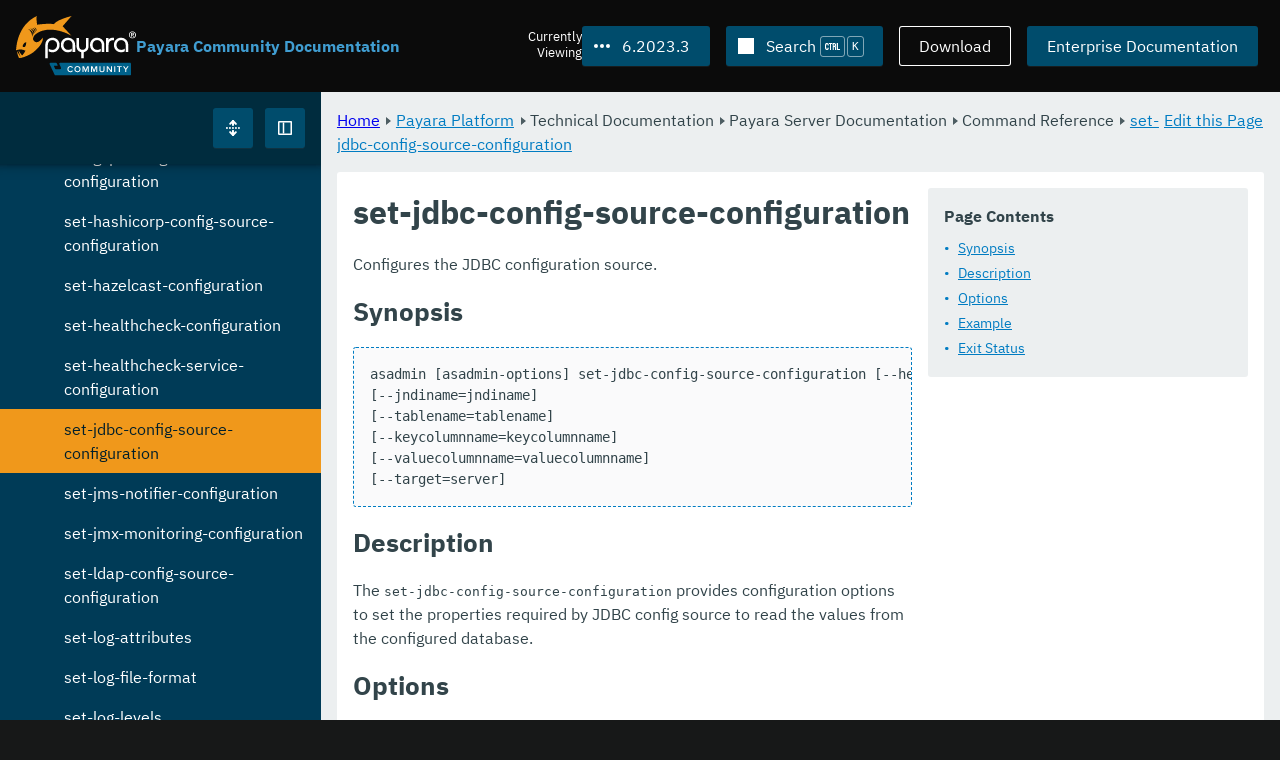

--- FILE ---
content_type: text/html
request_url: https://docs.payara.fish/community/docs/6.2023.3/Technical%20Documentation/Payara%20Server%20Documentation/Command%20Reference/set-jdbc-config-source-configuration.html
body_size: 12246
content:
<!DOCTYPE html>
<html lang="en" class="no-js" data-ui-path="../../../../../_">
	<head>
		    <meta charset="utf-8">
    <meta name="viewport" content="width=device-width,initial-scale=1">
    <title>set-jdbc-config-source-configuration :: Payara Community Documentation</title>
    <meta name="generator" content="Antora 3.1.9">
    <link rel="stylesheet" href="../../../../../_/ui/css/payara.css" type="text/css" media="all">
    <link rel="stylesheet" href="../../../../../_/ui-docs/css/payara-docs.css" type="text/css" media="all">
    <link rel="stylesheet" href="../../../../../_/ui-docs/css/highlight.css" type="text/css" media="all">
    <link rel="stylesheet" href="../../../../../_/ui-docs/css/payara-docs-print.css" type="text/css" media="print">
	<link rel="preload" href="../../../../../_/ui/fonts/ibm-plex-sans-v2-latin-regular.woff2" as="font" />
	<link rel="preload" href="../../../../../_/ui/fonts/ibm-plex-sans-v2-latin-regular.woff2" as="font" />
        <link rel="stylesheet" href="https://cdn.jsdelivr.net/npm/@docsearch/css@alpha" />
    <meta name="docsearch:version" content="6.2023.3" />
	<link rel="icon" href="../../../../../_/ui/favicons/payara/favicon.ico" sizes="any" /><!-- 32×32 -->
	<link rel="icon" href="../../../../../_/ui/favicons/payara/favicon.svg" type="image/svg+xml" />
	<link rel="apple-touch-icon" href="../../../../../_/ui/favicons/payara/apple-touch-icon.png" /><!-- 180×180 -->
	</head>
	<body class="page page--sticky-header theme--light article
		
			docs__community
	">
		<header class="page__header">
	<div class="page__header__cards cards card--no-pad">
		<div class="card--content-width docs__logo">
			<a href="../../../../.." class="logo">					<img src="../../../../../_/ui/images/logo-community.svg" alt="Payara Community Documentation" class="logo__full" />
			</a>
		</div><!-- .docs__logo -->
		<div class="docs__title">
			<h3>Payara Community Documentation</h3>
		</div>
		<div class="card--content-width text-align--right docs__header-nav">
				<blinky-filter-menu class="filter-menu filter-menu--right" no-matches="No versions found." list-height="50vh">
		<span class="filter-menu__text">Currently <span>Viewing</span></span>
		<button class="button filter-menu__current">6.2023.3</button>
		<span class="filter-menu__list  text-align--left">
			<a href="#" class="filter-menu__skip">Skip version selector.</a>
			<ul>
						<li>
							<a href="../../../../Technical%20Documentation/Payara%20Server%20Documentation/Command%20Reference/set-jdbc-config-source-configuration.html">7.2025.2</a>
						</li>
						<li>
							<a href="../../../../7.2025.1/Technical%20Documentation/Payara%20Server%20Documentation/Command%20Reference/set-jdbc-config-source-configuration.html">7.2025.1</a>
						</li>
						<li>
							<a href="../../../../7.2025.1.Beta1/Technical%20Documentation/Payara%20Server%20Documentation/Command%20Reference/set-jdbc-config-source-configuration.html">7.2025.1.Beta1</a>
						</li>
						<li>
							<a href="../../../../7.2024.1.Alpha3/Technical%20Documentation/Payara%20Server%20Documentation/Command%20Reference/set-jdbc-config-source-configuration.html">7.2024.1.Alpha3</a>
						</li>
						<li>
							<a href="../../../../6.2025.11/Technical%20Documentation/Payara%20Server%20Documentation/Command%20Reference/set-jdbc-config-source-configuration.html">6.2025.11</a>
						</li>
						<li>
							<a href="../../../../6.2025.10/Technical%20Documentation/Payara%20Server%20Documentation/Command%20Reference/set-jdbc-config-source-configuration.html">6.2025.10</a>
						</li>
						<li>
							<a href="../../../../6.2025.9/Technical%20Documentation/Payara%20Server%20Documentation/Command%20Reference/set-jdbc-config-source-configuration.html">6.2025.9</a>
						</li>
						<li>
							<a href="../../../../6.2025.8/Technical%20Documentation/Payara%20Server%20Documentation/Command%20Reference/set-jdbc-config-source-configuration.html">6.2025.8</a>
						</li>
						<li>
							<a href="../../../../6.2025.7/Technical%20Documentation/Payara%20Server%20Documentation/Command%20Reference/set-jdbc-config-source-configuration.html">6.2025.7</a>
						</li>
						<li>
							<a href="../../../../6.2025.6/Technical%20Documentation/Payara%20Server%20Documentation/Command%20Reference/set-jdbc-config-source-configuration.html">6.2025.6</a>
						</li>
						<li>
							<a href="../../../../6.2025.5/Technical%20Documentation/Payara%20Server%20Documentation/Command%20Reference/set-jdbc-config-source-configuration.html">6.2025.5</a>
						</li>
						<li>
							<a href="../../../../6.2025.4/Technical%20Documentation/Payara%20Server%20Documentation/Command%20Reference/set-jdbc-config-source-configuration.html">6.2025.4</a>
						</li>
						<li>
							<a href="../../../../6.2025.3/Technical%20Documentation/Payara%20Server%20Documentation/Command%20Reference/set-jdbc-config-source-configuration.html">6.2025.3</a>
						</li>
						<li>
							<a href="../../../../6.2025.2/Technical%20Documentation/Payara%20Server%20Documentation/Command%20Reference/set-jdbc-config-source-configuration.html">6.2025.2</a>
						</li>
						<li>
							<a href="../../../../6.2025.1/Technical%20Documentation/Payara%20Server%20Documentation/Command%20Reference/set-jdbc-config-source-configuration.html">6.2025.1</a>
						</li>
						<li>
							<a href="../../../../6.2024.12/Technical%20Documentation/Payara%20Server%20Documentation/Command%20Reference/set-jdbc-config-source-configuration.html">6.2024.12</a>
						</li>
						<li>
							<a href="../../../../6.2024.11/Technical%20Documentation/Payara%20Server%20Documentation/Command%20Reference/set-jdbc-config-source-configuration.html">6.2024.11</a>
						</li>
						<li>
							<a href="../../../../6.2024.10/Technical%20Documentation/Payara%20Server%20Documentation/Command%20Reference/set-jdbc-config-source-configuration.html">6.2024.10</a>
						</li>
						<li>
							<a href="../../../../6.2024.9/Technical%20Documentation/Payara%20Server%20Documentation/Command%20Reference/set-jdbc-config-source-configuration.html">6.2024.9</a>
						</li>
						<li>
							<a href="../../../../6.2024.8/Technical%20Documentation/Payara%20Server%20Documentation/Command%20Reference/set-jdbc-config-source-configuration.html">6.2024.8</a>
						</li>
						<li>
							<a href="../../../../6.2024.7/Technical%20Documentation/Payara%20Server%20Documentation/Command%20Reference/set-jdbc-config-source-configuration.html">6.2024.7</a>
						</li>
						<li>
							<a href="../../../../6.2024.6/Technical%20Documentation/Payara%20Server%20Documentation/Command%20Reference/set-jdbc-config-source-configuration.html">6.2024.6</a>
						</li>
						<li>
							<a href="../../../../6.2024.5/Technical%20Documentation/Payara%20Server%20Documentation/Command%20Reference/set-jdbc-config-source-configuration.html">6.2024.5</a>
						</li>
						<li>
							<a href="../../../../6.2024.4/Technical%20Documentation/Payara%20Server%20Documentation/Command%20Reference/set-jdbc-config-source-configuration.html">6.2024.4</a>
						</li>
						<li>
							<a href="../../../../6.2024.3/Technical%20Documentation/Payara%20Server%20Documentation/Command%20Reference/set-jdbc-config-source-configuration.html">6.2024.3</a>
						</li>
						<li>
							<a href="../../../../6.2024.2/Technical%20Documentation/Payara%20Server%20Documentation/Command%20Reference/set-jdbc-config-source-configuration.html">6.2024.2</a>
						</li>
						<li>
							<a href="../../../../6.2024.1/Technical%20Documentation/Payara%20Server%20Documentation/Command%20Reference/set-jdbc-config-source-configuration.html">6.2024.1</a>
						</li>
						<li>
							<a href="../../../../6.2023.12/Technical%20Documentation/Payara%20Server%20Documentation/Command%20Reference/set-jdbc-config-source-configuration.html">6.2023.12</a>
						</li>
						<li>
							<a href="../../../../6.2023.11/Technical%20Documentation/Payara%20Server%20Documentation/Command%20Reference/set-jdbc-config-source-configuration.html">6.2023.11</a>
						</li>
						<li>
							<a href="../../../../6.2023.10/Technical%20Documentation/Payara%20Server%20Documentation/Command%20Reference/set-jdbc-config-source-configuration.html">6.2023.10</a>
						</li>
						<li>
							<a href="../../../../6.2023.9/Technical%20Documentation/Payara%20Server%20Documentation/Command%20Reference/set-jdbc-config-source-configuration.html">6.2023.9</a>
						</li>
						<li>
							<a href="../../../../6.2023.8/Technical%20Documentation/Payara%20Server%20Documentation/Command%20Reference/set-jdbc-config-source-configuration.html">6.2023.8</a>
						</li>
						<li>
							<a href="../../../../6.2023.7/Technical%20Documentation/Payara%20Server%20Documentation/Command%20Reference/set-jdbc-config-source-configuration.html">6.2023.7</a>
						</li>
						<li>
							<a href="../../../../6.2023.6/Technical%20Documentation/Payara%20Server%20Documentation/Command%20Reference/set-jdbc-config-source-configuration.html">6.2023.6</a>
						</li>
						<li>
							<a href="../../../../6.2023.5/Technical%20Documentation/Payara%20Server%20Documentation/Command%20Reference/set-jdbc-config-source-configuration.html">6.2023.5</a>
						</li>
						<li>
							<a href="../../../../6.2023.4/Technical%20Documentation/Payara%20Server%20Documentation/Command%20Reference/set-jdbc-config-source-configuration.html">6.2023.4</a>
						</li>
						<li>
							<a href="../../../../6.2023.2/Technical%20Documentation/Payara%20Server%20Documentation/Command%20Reference/set-jdbc-config-source-configuration.html">6.2023.2</a>
						</li>
						<li>
							<a href="../../../../6.2023.1/Technical%20Documentation/Payara%20Server%20Documentation/Command%20Reference/set-jdbc-config-source-configuration.html">6.2023.1</a>
						</li>
						<li>
							<a href="../../../../6.2022.2/Technical%20Documentation/Payara%20Server%20Documentation/Command%20Reference/set-jdbc-config-source-configuration.html">6.2022.2</a>
						</li>
						<li>
							<a href="../../../../6.2022.1/Technical%20Documentation/Payara%20Server%20Documentation/Command%20Reference/set-jdbc-config-source-configuration.html">6.2022.1</a>
						</li>
						<li>
							<a class="is-missing" href="../../../../5.2022.5/Overview.html">5.2022.5</a>
						</li>
						<li>
							<a class="is-missing" href="../../../../5.2022.4/Overview.html">5.2022.4</a>
						</li>
						<li>
							<a class="is-missing" href="../../../../5.2022.3/Overview.html">5.2022.3</a>
						</li>
						<li>
							<a class="is-missing" href="../../../../5.2022.2/Overview.html">5.2022.2</a>
						</li>
						<li>
							<a class="is-missing" href="../../../../5.2022.1/README.html">5.2022.1</a>
						</li>
						<li>
							<a class="is-missing" href="../../../../5.2021.10/README.html">5.2021.10</a>
						</li>
						<li>
							<a class="is-missing" href="../../../../5.2021.9/README.html">5.2021.9</a>
						</li>
						<li>
							<a class="is-missing" href="../../../../5.2021.8/README.html">5.2021.8</a>
						</li>
						<li>
							<a class="is-missing" href="../../../../5.2021.7/README.html">5.2021.7</a>
						</li>
						<li>
							<a class="is-missing" href="../../../../5.2021.6/README.html">5.2021.6</a>
						</li>
						<li>
							<a class="is-missing" href="../../../../5.2021.5/README.html">5.2021.5</a>
						</li>
						<li>
							<a class="is-missing" href="../../../../5.2021.4/README.html">5.2021.4</a>
						</li>
						<li>
							<a class="is-missing" href="../../../../5.2021.3/README.html">5.2021.3</a>
						</li>
						<li>
							<a class="is-missing" href="../../../../5.2021.2/README.html">5.2021.2</a>
						</li>
						<li>
							<a class="is-missing" href="../../../../5.2021.1/README.html">5.2021.1</a>
						</li>
						<li>
							<a class="is-missing" href="../../../../5.2020.7/README.html">5.2020.7</a>
						</li>
						<li>
							<a class="is-missing" href="../../../../5.2020.6/README.html">5.2020.6</a>
						</li>
						<li>
							<a class="is-missing" href="../../../../5.2020.5/README.html">5.2020.5</a>
						</li>
						<li>
							<a class="is-missing" href="../../../../5.2020.4/README.html">5.2020.4</a>
						</li>
						<li>
							<a class="is-missing" href="../../../../5.2020.3/README.html">5.2020.3</a>
						</li>
						<li>
							<a class="is-missing" href="../../../../5.201/README.html">5.201</a>
						</li>
						<li>
							<a class="is-missing" href="../../../../5.194/README.html">5.194</a>
						</li>
						<li>
							<a class="is-missing" href="../../../../5.193/README.html">5.193</a>
						</li>
						<li>
							<a class="is-missing" href="../../../../5.192/README.html">5.192</a>
						</li>
						<li>
							<a class="is-missing" href="../../../../5.191/README.html">5.191</a>
						</li>
						<li>
							<a class="is-missing" href="../../../../5.184/README.html">5.184</a>
						</li>
						<li>
							<a class="is-missing" href="../../../../5.183/README.html">5.183</a>
						</li>
						<li>
							<a class="is-missing" href="../../../../5.182/README.html">5.182</a>
						</li>
						<li>
							<a class="is-missing" href="../../../../5.181/README.html">5.181</a>
						</li>
						<li>
							<a class="is-missing" href="../../../../4.1.2.181/README.html">4.1.2.181</a>
						</li>
			</ul>
		</span>
	</blinky-filter-menu>
				<span id="search-input-container" class="docs__search-button"></span>
				<span class="buttons--light docs__wide">
					<a href="https://www.payara.fish/products/downloads/" class="button button--ghost">Download</a>
				</span>
				<a href="https://docs.payara.fish/enterprise" class="button docs__wide">Enterprise Documentation</a>
			<button id="external-toggle-sidebar" type="button" class="docs__narrow button sidebar__toggle" aria-expanded="false">
				<svg class="icon" width="1em" height="1em" viewbox="0 0 16 16" aria-hidden="true" focusable="false">
					<use href="../../../../../_/ui/images/icons.svg#icon-sidebar"></use>
				</svg>
				<span class="visually-hidden">Toggle Sidebar</span>
			</button>
		</div><!-- .docs__header-nav -->
	</div><!-- .page__header__cards -->
</header>
		<div class="page__main">
	<blinky-sidebar class="page__sidebar page__sidebar--wider" id="sidebar1" toggle="1" minimized="0" toggle-label="Toggle Sidebar" data-component="docs" data-version="6.2023.3">
	<header class="sidebar__header">
		<docs-expand-all>
			<blinky-toggle-button type="icon-only" button-class="button docs__expand-all" icon-0="expand" text-0="Expand All" icon-1="collapse" text-1="Collapse All" toggled="0">
			</blinky-toggle-button>
		</docs-expand-all>
	</header>
		<blinky-scroll-hints class="sidebar__content">
		<button class="nav-menu-toggle" aria-label="Toggle expand/collapse all" style="display: none"></button>
			<h4><a href="../../../Overview.html">Payara Platform</a></h4>
		<nav class="menu menu--vertical">
					<ul class="menu__group">
			<li class="menu__item" data-depth="0">
					<button href="#" tabindex=0 class="menu__content menu--button">
						<span class="menu__text">General Info</span>
					</button>
						<ul class="menu__group">
			<li class="menu__item" data-depth="1">
					<a class="menu__content" href="../../../General%20Info/Overview.html" ><span class="menu__text">Overview</span></a>
							</li>
			<li class="menu__item" data-depth="1">
					<a class="menu__content" href="../../../General%20Info/Getting%20Started.html" ><span class="menu__text">Getting Started</span></a>
							</li>
			<li class="menu__item" data-depth="1">
					<a class="menu__content" href="../../../General%20Info/Supported%20Platforms.html" ><span class="menu__text">Supported Platforms</span></a>
							</li>
			<li class="menu__item" data-depth="1">
					<a class="menu__content" href="../../../General%20Info/Build%20Instructions.html" ><span class="menu__text">Build Instructions</span></a>
							</li>
			<li class="menu__item" data-depth="1">
					<a class="menu__content" href="../../../General%20Info/Contributing%20To%20Payara.html" ><span class="menu__text">Contributing To Payara</span></a>
							</li>
		</ul>
			</li>
			<li class="menu__item" data-depth="0">
					<button href="#" tabindex=0 class="menu__content menu--button">
						<span class="menu__text">Technical Documentation</span>
					</button>
						<ul class="menu__group">
			<li class="menu__item" data-depth="1">
					<button href="#" tabindex=0 class="menu__content menu--button">
						<span class="menu__text">Payara Server Documentation</span>
					</button>
						<ul class="menu__group">
			<li class="menu__item" data-depth="2">
					<a class="menu__content" href="../Overview.html" ><span class="menu__text">Overview</span></a>
							</li>
			<li class="menu__item" data-depth="2">
					<button href="#" tabindex=0 class="menu__content menu--button">
						<span class="menu__text">General Administration</span>
					</button>
						<ul class="menu__group">
			<li class="menu__item" data-depth="3">
					<a class="menu__content" href="../General%20Administration/Overview.html" ><span class="menu__text">Overview</span></a>
							</li>
			<li class="menu__item" data-depth="3">
					<a class="menu__content" href="../General%20Administration/General%20Runtime%20Administration.html" ><span class="menu__text">General Runtime Administration</span></a>
							</li>
			<li class="menu__item" data-depth="3">
					<a class="menu__content" href="../General%20Administration/Using%20REST%20Interfaces%20for%20Server%20Administration.html" ><span class="menu__text">Using REST Interfaces for Server Administration</span></a>
							</li>
			<li class="menu__item" data-depth="3">
					<a class="menu__content" href="../General%20Administration/Administering%20Domains.html" ><span class="menu__text">Administering Domains</span></a>
							</li>
			<li class="menu__item" data-depth="3">
					<a class="menu__content" href="../General%20Administration/Administering%20the%20Java%20Virtual%20Machine.html" ><span class="menu__text">Administering the Java Virtual Machine</span></a>
							</li>
			<li class="menu__item" data-depth="3">
					<a class="menu__content" href="../General%20Administration/Administration%20Console%20Features.html" ><span class="menu__text">Administration Console Features</span></a>
							</li>
			<li class="menu__item" data-depth="3">
					<a class="menu__content" href="../General%20Administration/Administering%20Thread%20Pools.html" ><span class="menu__text">Administering Thread Pools</span></a>
							</li>
			<li class="menu__item" data-depth="3">
					<a class="menu__content" href="../General%20Administration/Administering%20the%20Logging%20Service.html" ><span class="menu__text">Administering the Logging Service</span></a>
							</li>
			<li class="menu__item" data-depth="3">
					<a class="menu__content" href="../General%20Administration/Administering%20the%20Monitoring%20Service.html" ><span class="menu__text">Administering the Monitoring Service</span></a>
							</li>
			<li class="menu__item" data-depth="3">
					<a class="menu__content" href="../General%20Administration/Administering%20the%20HealthCheck%20Service.html" ><span class="menu__text">Administering the HealthCheck Service</span></a>
							</li>
			<li class="menu__item" data-depth="3">
					<a class="menu__content" href="../General%20Administration/Administering%20the%20Request%20Tracing%20Service.html" ><span class="menu__text">Administering the Request Tracing Service</span></a>
							</li>
			<li class="menu__item" data-depth="3">
					<a class="menu__content" href="../General%20Administration/Administering%20the%20Notification%20Service.html" ><span class="menu__text">Administering the Notification Service</span></a>
							</li>
			<li class="menu__item" data-depth="3">
					<a class="menu__content" href="../General%20Administration/Administering%20Lifecycle%20Modules.html" ><span class="menu__text">Administering Lifecycle Modules</span></a>
							</li>
			<li class="menu__item" data-depth="3">
					<a class="menu__content" href="../General%20Administration/Administering%20Batch%20Jobs.html" ><span class="menu__text">Administering Batch Jobs</span></a>
							</li>
			<li class="menu__item" data-depth="3">
					<a class="menu__content" href="../General%20Administration/Administering%20Database%20Connectivity.html" ><span class="menu__text">Administering Database Connectivity</span></a>
							</li>
			<li class="menu__item" data-depth="3">
					<a class="menu__content" href="../General%20Administration/Administering%20EIS%20Connectivity.html" ><span class="menu__text">Administering EIS Connectivity</span></a>
							</li>
			<li class="menu__item" data-depth="3">
					<a class="menu__content" href="../General%20Administration/Administering%20HTTP%20Connectivity.html" ><span class="menu__text">Administering HTTP Connectivity</span></a>
							</li>
			<li class="menu__item" data-depth="3">
					<a class="menu__content" href="../General%20Administration/Administering%20Concurrent%20Resources.html" ><span class="menu__text">Administering Concurrent Resources</span></a>
							</li>
			<li class="menu__item" data-depth="3">
					<a class="menu__content" href="../General%20Administration/Administering%20the%20ORB.html" ><span class="menu__text">Administering the ORB</span></a>
							</li>
			<li class="menu__item" data-depth="3">
					<a class="menu__content" href="../General%20Administration/Administering%20the%20Jakarta%20Mail%20Service.html" ><span class="menu__text">Administering the Jakarta Mail Service</span></a>
							</li>
			<li class="menu__item" data-depth="3">
					<a class="menu__content" href="../General%20Administration/Administering%20the%20Java%20Message%20Service.html" ><span class="menu__text">Administering the Java Message Service</span></a>
							</li>
			<li class="menu__item" data-depth="3">
					<a class="menu__content" href="../General%20Administration/Administering%20the%20JNDI%20Service.html" ><span class="menu__text">Administering the JNDI Service</span></a>
							</li>
			<li class="menu__item" data-depth="3">
					<a class="menu__content" href="../General%20Administration/Administering%20Transactions.html" ><span class="menu__text">Administering Transactions</span></a>
							</li>
			<li class="menu__item" data-depth="3">
					<a class="menu__content" href="../General%20Administration/Administering%20Web%20Applications.html" ><span class="menu__text">Administering Web Applications</span></a>
							</li>
			<li class="menu__item" data-depth="3">
					<a class="menu__content" href="../General%20Administration/Configuration%20Variables%20Reference.html" ><span class="menu__text">Configuration Variables Reference</span></a>
							</li>
			<li class="menu__item" data-depth="3">
					<a class="menu__content" href="../General%20Administration/Subcommands%20for%20the%20Asadmin%20CLI.html" ><span class="menu__text">Subcommands for the Asadmin CLI</span></a>
							</li>
			<li class="menu__item" data-depth="3">
					<a class="menu__content" href="../General%20Administration/MBeans%20Inventory.html" ><span class="menu__text">MBeans Inventory</span></a>
							</li>
		</ul>
			</li>
			<li class="menu__item" data-depth="2">
					<button href="#" tabindex=0 class="menu__content menu--button">
						<span class="menu__text">Deployment Planning</span>
					</button>
						<ul class="menu__group">
			<li class="menu__item" data-depth="3">
					<a class="menu__content" href="../Deployment%20Planning/Overview.html" ><span class="menu__text">Overview</span></a>
							</li>
			<li class="menu__item" data-depth="3">
					<a class="menu__content" href="../Deployment%20Planning/Product%20Concepts.html" ><span class="menu__text">Product Concepts</span></a>
							</li>
			<li class="menu__item" data-depth="3">
					<a class="menu__content" href="../Deployment%20Planning/Planning%20your%20Deployment.html" ><span class="menu__text">Planning your Deployment</span></a>
							</li>
			<li class="menu__item" data-depth="3">
					<a class="menu__content" href="../Deployment%20Planning/Checklist%20for%20Deployment.html" ><span class="menu__text">Checklist for Deployment</span></a>
							</li>
		</ul>
			</li>
			<li class="menu__item" data-depth="2">
					<button href="#" tabindex=0 class="menu__content menu--button">
						<span class="menu__text">Application Deployment</span>
					</button>
						<ul class="menu__group">
			<li class="menu__item" data-depth="3">
					<a class="menu__content" href="../Application%20Deployment/Overview.html" ><span class="menu__text">Overview</span></a>
							</li>
			<li class="menu__item" data-depth="3">
					<a class="menu__content" href="../Application%20Deployment/Deploying%20Applications.html" ><span class="menu__text">Deploying Applications</span></a>
							</li>
			<li class="menu__item" data-depth="3">
					<a class="menu__content" href="../Application%20Deployment/The%20Deployment%20Subcommands.html" ><span class="menu__text">The Deployment Subcommands</span></a>
							</li>
			<li class="menu__item" data-depth="3">
					<a class="menu__content" href="../Application%20Deployment/Deployment%20Descriptor%20Files.html" ><span class="menu__text">Deployment Descriptor Files</span></a>
							</li>
			<li class="menu__item" data-depth="3">
					<a class="menu__content" href="../Application%20Deployment/Elements%20of%20Deployment%20Descriptors.html" ><span class="menu__text">Elements of Deployment Descriptors</span></a>
							</li>
		</ul>
			</li>
			<li class="menu__item" data-depth="2">
					<button href="#" tabindex=0 class="menu__content menu--button">
						<span class="menu__text">High Availability</span>
					</button>
						<ul class="menu__group">
			<li class="menu__item" data-depth="3">
					<a class="menu__content" href="../High%20Availability/Overview.html" ><span class="menu__text">Overview</span></a>
							</li>
			<li class="menu__item" data-depth="3">
					<a class="menu__content" href="../High%20Availability/Enabling%20Centralized%20Administration%20of%20Server%20Instances.html" ><span class="menu__text">Enabling Centralized Administration of Server Instances</span></a>
							</li>
			<li class="menu__item" data-depth="3">
					<a class="menu__content" href="../High%20Availability/Administering%20Payara%20Server%20Nodes.html" ><span class="menu__text">Administering Payara Server Nodes</span></a>
							</li>
			<li class="menu__item" data-depth="3">
					<a class="menu__content" href="../High%20Availability/Administering%20Payara%20Server%20Clusters.html" ><span class="menu__text">Administering Payara Server Clusters</span></a>
							</li>
			<li class="menu__item" data-depth="3">
					<a class="menu__content" href="../High%20Availability/Administering%20Deployment%20Groups.html" ><span class="menu__text">Administering Deployment Groups</span></a>
							</li>
			<li class="menu__item" data-depth="3">
					<a class="menu__content" href="../High%20Availability/Administering%20the%20Domain%20Data%20Grid.html" ><span class="menu__text">Administering the Domain Data Grid</span></a>
							</li>
			<li class="menu__item" data-depth="3">
					<a class="menu__content" href="../High%20Availability/Administering%20Payara%20Server%20Instances.html" ><span class="menu__text">Administering Payara Server Instances</span></a>
							</li>
			<li class="menu__item" data-depth="3">
					<a class="menu__content" href="../High%20Availability/Administering%20Named%20Configurations.html" ><span class="menu__text">Administering Named Configurations</span></a>
							</li>
			<li class="menu__item" data-depth="3">
					<a class="menu__content" href="../High%20Availability/Configuring%20HTTP%20Load%20Balancing.html" ><span class="menu__text">Configuring HTTP Load Balancing</span></a>
							</li>
			<li class="menu__item" data-depth="3">
					<a class="menu__content" href="../High%20Availability/Configuring%20HA%20Session%20Persistence%20and%20Failover.html" ><span class="menu__text">Configuring HA Session Persistence and Failover</span></a>
							</li>
			<li class="menu__item" data-depth="3">
					<a class="menu__content" href="../High%20Availability/Configuring%20JMS%20High%20Availability.html" ><span class="menu__text">Configuring JMS High Availability</span></a>
							</li>
			<li class="menu__item" data-depth="3">
					<a class="menu__content" href="../High%20Availability/RMI%20IIOP%20Load%20Balancing%20and%20Failover.html" ><span class="menu__text">RMI IIOP Load Balancing and Failover</span></a>
							</li>
		</ul>
			</li>
			<li class="menu__item" data-depth="2">
					<button href="#" tabindex=0 class="menu__content menu--button">
						<span class="menu__text">Security Guide</span>
					</button>
						<ul class="menu__group">
			<li class="menu__item" data-depth="3">
					<a class="menu__content" href="../Security%20Guide/Overview.html" ><span class="menu__text">Overview</span></a>
							</li>
			<li class="menu__item" data-depth="3">
					<a class="menu__content" href="../Security%20Guide/Administering%20System%20Security.html" ><span class="menu__text">Administering System Security</span></a>
							</li>
			<li class="menu__item" data-depth="3">
					<a class="menu__content" href="../Security%20Guide/Administering%20User%20Security.html" ><span class="menu__text">Administering User Security</span></a>
							</li>
			<li class="menu__item" data-depth="3">
					<a class="menu__content" href="../Security%20Guide/Administering%20Message%20Security.html" ><span class="menu__text">Administering Message Security</span></a>
							</li>
			<li class="menu__item" data-depth="3">
					<a class="menu__content" href="../Security%20Guide/Security%20in%20High-Availability%20Environments.html" ><span class="menu__text">Security in High-Availability Environments</span></a>
							</li>
			<li class="menu__item" data-depth="3">
					<a class="menu__content" href="../Security%20Guide/Managing%20Administrative%20Security.html" ><span class="menu__text">Managing Administrative Security</span></a>
							</li>
			<li class="menu__item" data-depth="3">
					<a class="menu__content" href="../Security%20Guide/Running%20in%20a%20Secure%20Environment.html" ><span class="menu__text">Running in a Secure Environment</span></a>
							</li>
			<li class="menu__item" data-depth="3">
					<a class="menu__content" href="../Security%20Guide/SSL%20Certificate%20Management.html" ><span class="menu__text">SSL Certificate Management</span></a>
							</li>
			<li class="menu__item" data-depth="3">
					<a class="menu__content" href="../Security%20Guide/Printing%20Certificate%20Data.html" ><span class="menu__text">Printing Certificate Data</span></a>
							</li>
		</ul>
			</li>
			<li class="menu__item" data-depth="2">
					<button href="#" tabindex=0 class="menu__content menu--button">
						<span class="menu__text">Command Reference</span>
					</button>
						<ul class="menu__group">
			<li class="menu__item" data-depth="3">
					<a class="menu__content" href="Overview.html" ><span class="menu__text">Overview</span></a>
							</li>
			<li class="menu__item" data-depth="3">
					<a class="menu__content" href="Domain.html" ><span class="menu__text">Domain</span></a>
							</li>
			<li class="menu__item" data-depth="3">
					<a class="menu__content" href="Instance.html" ><span class="menu__text">Instance</span></a>
							</li>
			<li class="menu__item" data-depth="3">
					<a class="menu__content" href="Configuration.html" ><span class="menu__text">Configuration</span></a>
							</li>
			<li class="menu__item" data-depth="3">
					<a class="menu__content" href="Dotted%20Names.html" ><span class="menu__text">Dotted Names</span></a>
							</li>
			<li class="menu__item" data-depth="3">
					<a class="menu__content" href="Deployment%20Group.html" ><span class="menu__text">Deployment Group</span></a>
							</li>
			<li class="menu__item" data-depth="3">
					<a class="menu__content" href="Application.html" ><span class="menu__text">Application</span></a>
							</li>
			<li class="menu__item" data-depth="3">
					<a class="menu__content" href="Auto%20Naming.html" ><span class="menu__text">Auto Naming</span></a>
							</li>
			<li class="menu__item" data-depth="3">
					<a class="menu__content" href="Logging.html" ><span class="menu__text">Logging</span></a>
							</li>
			<li class="menu__item" data-depth="3">
					<a class="menu__content" href="Security.html" ><span class="menu__text">Security</span></a>
							</li>
			<li class="menu__item" data-depth="3">
					<a class="menu__content" href="add-instance-to-deployment-group.html" ><span class="menu__text">add-instance-to-deployment-group</span></a>
							</li>
			<li class="menu__item" data-depth="3">
					<a class="menu__content" href="add-library.html" ><span class="menu__text">add-library</span></a>
							</li>
			<li class="menu__item" data-depth="3">
					<a class="menu__content" href="add-resources.html" ><span class="menu__text">add-resources</span></a>
							</li>
			<li class="menu__item" data-depth="3">
					<a class="menu__content" href="appclient.html" ><span class="menu__text">appclient</span></a>
							</li>
			<li class="menu__item" data-depth="3">
					<a class="menu__content" href="apply-http-lb-changes.html" ><span class="menu__text">apply-http-lb-changes</span></a>
							</li>
			<li class="menu__item" data-depth="3">
					<a class="menu__content" href="asadmin-recorder-enabled.html" ><span class="menu__text">asadmin-recorder-enabled</span></a>
							</li>
			<li class="menu__item" data-depth="3">
					<a class="menu__content" href="asadmin.html" ><span class="menu__text">asadmin</span></a>
							</li>
			<li class="menu__item" data-depth="3">
					<a class="menu__content" href="attach.html" ><span class="menu__text">attach</span></a>
							</li>
			<li class="menu__item" data-depth="3">
					<a class="menu__content" href="backup-domain.html" ><span class="menu__text">backup-domain</span></a>
							</li>
			<li class="menu__item" data-depth="3">
					<a class="menu__content" href="capture-schema.html" ><span class="menu__text">capture-schema</span></a>
							</li>
			<li class="menu__item" data-depth="3">
					<a class="menu__content" href="change-admin-password.html" ><span class="menu__text">change-admin-password</span></a>
							</li>
			<li class="menu__item" data-depth="3">
					<a class="menu__content" href="change-master-broker.html" ><span class="menu__text">change-master-broker</span></a>
							</li>
			<li class="menu__item" data-depth="3">
					<a class="menu__content" href="change-master-password.html" ><span class="menu__text">change-master-password</span></a>
							</li>
			<li class="menu__item" data-depth="3">
					<a class="menu__content" href="clean-jbatch-repository.html" ><span class="menu__text">clean-jbatch-repository</span></a>
							</li>
			<li class="menu__item" data-depth="3">
					<a class="menu__content" href="clear-cache.html" ><span class="menu__text">clear-cache</span></a>
							</li>
			<li class="menu__item" data-depth="3">
					<a class="menu__content" href="collect-log-files.html" ><span class="menu__text">collect-log-files</span></a>
							</li>
			<li class="menu__item" data-depth="3">
					<a class="menu__content" href="configure-jms-cluster.html" ><span class="menu__text">configure-jms-cluster</span></a>
							</li>
			<li class="menu__item" data-depth="3">
					<a class="menu__content" href="configure-lb-weight.html" ><span class="menu__text">configure-lb-weight</span></a>
							</li>
			<li class="menu__item" data-depth="3">
					<a class="menu__content" href="configure-ldap-for-admin.html" ><span class="menu__text">configure-ldap-for-admin</span></a>
							</li>
			<li class="menu__item" data-depth="3">
					<a class="menu__content" href="configure-managed-jobs.html" ><span class="menu__text">configure-managed-jobs</span></a>
							</li>
			<li class="menu__item" data-depth="3">
					<a class="menu__content" href="copy-config.html" ><span class="menu__text">copy-config</span></a>
							</li>
			<li class="menu__item" data-depth="3">
					<a class="menu__content" href="create-admin-object.html" ><span class="menu__text">create-admin-object</span></a>
							</li>
			<li class="menu__item" data-depth="3">
					<a class="menu__content" href="create-application-ref.html" ><span class="menu__text">create-application-ref</span></a>
							</li>
			<li class="menu__item" data-depth="3">
					<a class="menu__content" href="create-audit-module.html" ><span class="menu__text">create-audit-module</span></a>
							</li>
			<li class="menu__item" data-depth="3">
					<a class="menu__content" href="create-auth-realm.html" ><span class="menu__text">create-auth-realm</span></a>
							</li>
			<li class="menu__item" data-depth="3">
					<a class="menu__content" href="create-cluster.html" ><span class="menu__text">create-cluster</span></a>
							</li>
			<li class="menu__item" data-depth="3">
					<a class="menu__content" href="create-connector-connection-pool.html" ><span class="menu__text">create-connector-connection-pool</span></a>
							</li>
			<li class="menu__item" data-depth="3">
					<a class="menu__content" href="create-connector-resource.html" ><span class="menu__text">create-connector-resource</span></a>
							</li>
			<li class="menu__item" data-depth="3">
					<a class="menu__content" href="create-connector-security-map.html" ><span class="menu__text">create-connector-security-map</span></a>
							</li>
			<li class="menu__item" data-depth="3">
					<a class="menu__content" href="create-connector-work-security-map.html" ><span class="menu__text">create-connector-work-security-map</span></a>
							</li>
			<li class="menu__item" data-depth="3">
					<a class="menu__content" href="create-context-service.html" ><span class="menu__text">create-context-service</span></a>
							</li>
			<li class="menu__item" data-depth="3">
					<a class="menu__content" href="create-custom-resource.html" ><span class="menu__text">create-custom-resource</span></a>
							</li>
			<li class="menu__item" data-depth="3">
					<a class="menu__content" href="create-deployment-group.html" ><span class="menu__text">create-deployment-group</span></a>
							</li>
			<li class="menu__item" data-depth="3">
					<a class="menu__content" href="create-domain.html" ><span class="menu__text">create-domain</span></a>
							</li>
			<li class="menu__item" data-depth="3">
					<a class="menu__content" href="create-file-user.html" ><span class="menu__text">create-file-user</span></a>
							</li>
			<li class="menu__item" data-depth="3">
					<a class="menu__content" href="create-http-health-checker.html" ><span class="menu__text">create-http-health-checker</span></a>
							</li>
			<li class="menu__item" data-depth="3">
					<a class="menu__content" href="create-http-lb-config.html" ><span class="menu__text">create-http-lb-config</span></a>
							</li>
			<li class="menu__item" data-depth="3">
					<a class="menu__content" href="create-http-lb-ref.html" ><span class="menu__text">create-http-lb-ref</span></a>
							</li>
			<li class="menu__item" data-depth="3">
					<a class="menu__content" href="create-http-lb.html" ><span class="menu__text">create-http-lb</span></a>
							</li>
			<li class="menu__item" data-depth="3">
					<a class="menu__content" href="create-http-listener.html" ><span class="menu__text">create-http-listener</span></a>
							</li>
			<li class="menu__item" data-depth="3">
					<a class="menu__content" href="create-http-redirect.html" ><span class="menu__text">create-http-redirect</span></a>
							</li>
			<li class="menu__item" data-depth="3">
					<a class="menu__content" href="create-http.html" ><span class="menu__text">create-http</span></a>
							</li>
			<li class="menu__item" data-depth="3">
					<a class="menu__content" href="create-iiop-listener.html" ><span class="menu__text">create-iiop-listener</span></a>
							</li>
			<li class="menu__item" data-depth="3">
					<a class="menu__content" href="create-instance.html" ><span class="menu__text">create-instance</span></a>
							</li>
			<li class="menu__item" data-depth="3">
					<a class="menu__content" href="create-jacc-provider.html" ><span class="menu__text">create-jacc-provider</span></a>
							</li>
			<li class="menu__item" data-depth="3">
					<a class="menu__content" href="create-javamail-resource.html" ><span class="menu__text">create-javamail-resource</span></a>
							</li>
			<li class="menu__item" data-depth="3">
					<a class="menu__content" href="create-jdbc-connection-pool.html" ><span class="menu__text">create-jdbc-connection-pool</span></a>
							</li>
			<li class="menu__item" data-depth="3">
					<a class="menu__content" href="create-jdbc-resource.html" ><span class="menu__text">create-jdbc-resource</span></a>
							</li>
			<li class="menu__item" data-depth="3">
					<a class="menu__content" href="create-jms-host.html" ><span class="menu__text">create-jms-host</span></a>
							</li>
			<li class="menu__item" data-depth="3">
					<a class="menu__content" href="create-jms-resource.html" ><span class="menu__text">create-jms-resource</span></a>
							</li>
			<li class="menu__item" data-depth="3">
					<a class="menu__content" href="create-jmsdest.html" ><span class="menu__text">create-jmsdest</span></a>
							</li>
			<li class="menu__item" data-depth="3">
					<a class="menu__content" href="create-jndi-resource.html" ><span class="menu__text">create-jndi-resource</span></a>
							</li>
			<li class="menu__item" data-depth="3">
					<a class="menu__content" href="create-jvm-options.html" ><span class="menu__text">create-jvm-options</span></a>
							</li>
			<li class="menu__item" data-depth="3">
					<a class="menu__content" href="create-lifecycle-module.html" ><span class="menu__text">create-lifecycle-module</span></a>
							</li>
			<li class="menu__item" data-depth="3">
					<a class="menu__content" href="create-local-instance.html" ><span class="menu__text">create-local-instance</span></a>
							</li>
			<li class="menu__item" data-depth="3">
					<a class="menu__content" href="create-managed-executor-service.html" ><span class="menu__text">create-managed-executor-service</span></a>
							</li>
			<li class="menu__item" data-depth="3">
					<a class="menu__content" href="create-managed-scheduled-executor-service.html" ><span class="menu__text">create-managed-scheduled-executor-service</span></a>
							</li>
			<li class="menu__item" data-depth="3">
					<a class="menu__content" href="create-managed-thread-factory.html" ><span class="menu__text">create-managed-thread-factory</span></a>
							</li>
			<li class="menu__item" data-depth="3">
					<a class="menu__content" href="create-message-security-provider.html" ><span class="menu__text">create-message-security-provider</span></a>
							</li>
			<li class="menu__item" data-depth="3">
					<a class="menu__content" href="create-module-config.html" ><span class="menu__text">create-module-config</span></a>
							</li>
			<li class="menu__item" data-depth="3">
					<a class="menu__content" href="create-network-listener.html" ><span class="menu__text">create-network-listener</span></a>
							</li>
			<li class="menu__item" data-depth="3">
					<a class="menu__content" href="create-node-config.html" ><span class="menu__text">create-node-config</span></a>
							</li>
			<li class="menu__item" data-depth="3">
					<a class="menu__content" href="create-node-dcom.html" ><span class="menu__text">create-node-dcom</span></a>
							</li>
			<li class="menu__item" data-depth="3">
					<a class="menu__content" href="create-node-docker.html" ><span class="menu__text">create-node-docker</span></a>
							</li>
			<li class="menu__item" data-depth="3">
					<a class="menu__content" href="create-node-ssh.html" ><span class="menu__text">create-node-ssh</span></a>
							</li>
			<li class="menu__item" data-depth="3">
					<a class="menu__content" href="create-password-alias.html" ><span class="menu__text">create-password-alias</span></a>
							</li>
			<li class="menu__item" data-depth="3">
					<a class="menu__content" href="create-profiler.html" ><span class="menu__text">create-profiler</span></a>
							</li>
			<li class="menu__item" data-depth="3">
					<a class="menu__content" href="create-protocol-filter.html" ><span class="menu__text">create-protocol-filter</span></a>
							</li>
			<li class="menu__item" data-depth="3">
					<a class="menu__content" href="create-protocol-finder.html" ><span class="menu__text">create-protocol-finder</span></a>
							</li>
			<li class="menu__item" data-depth="3">
					<a class="menu__content" href="create-protocol.html" ><span class="menu__text">create-protocol</span></a>
							</li>
			<li class="menu__item" data-depth="3">
					<a class="menu__content" href="create-resource-adapter-config.html" ><span class="menu__text">create-resource-adapter-config</span></a>
							</li>
			<li class="menu__item" data-depth="3">
					<a class="menu__content" href="create-resource-ref.html" ><span class="menu__text">create-resource-ref</span></a>
							</li>
			<li class="menu__item" data-depth="3">
					<a class="menu__content" href="create-service.html" ><span class="menu__text">create-service</span></a>
							</li>
			<li class="menu__item" data-depth="3">
					<a class="menu__content" href="create-ssl.html" ><span class="menu__text">create-ssl</span></a>
							</li>
			<li class="menu__item" data-depth="3">
					<a class="menu__content" href="create-system-properties.html" ><span class="menu__text">create-system-properties</span></a>
							</li>
			<li class="menu__item" data-depth="3">
					<a class="menu__content" href="create-threadpool.html" ><span class="menu__text">create-threadpool</span></a>
							</li>
			<li class="menu__item" data-depth="3">
					<a class="menu__content" href="create-transport.html" ><span class="menu__text">create-transport</span></a>
							</li>
			<li class="menu__item" data-depth="3">
					<a class="menu__content" href="create-virtual-server.html" ><span class="menu__text">create-virtual-server</span></a>
							</li>
			<li class="menu__item" data-depth="3">
					<a class="menu__content" href="debug-asadmin.html" ><span class="menu__text">debug-asadmin</span></a>
							</li>
			<li class="menu__item" data-depth="3">
					<a class="menu__content" href="delete-admin-object.html" ><span class="menu__text">delete-admin-object</span></a>
							</li>
			<li class="menu__item" data-depth="3">
					<a class="menu__content" href="delete-application-ref.html" ><span class="menu__text">delete-application-ref</span></a>
							</li>
			<li class="menu__item" data-depth="3">
					<a class="menu__content" href="delete-audit-module.html" ><span class="menu__text">delete-audit-module</span></a>
							</li>
			<li class="menu__item" data-depth="3">
					<a class="menu__content" href="delete-auth-realm.html" ><span class="menu__text">delete-auth-realm</span></a>
							</li>
			<li class="menu__item" data-depth="3">
					<a class="menu__content" href="delete-cluster.html" ><span class="menu__text">delete-cluster</span></a>
							</li>
			<li class="menu__item" data-depth="3">
					<a class="menu__content" href="delete-config-property.html" ><span class="menu__text">delete-config-property</span></a>
							</li>
			<li class="menu__item" data-depth="3">
					<a class="menu__content" href="delete-config.html" ><span class="menu__text">delete-config</span></a>
							</li>
			<li class="menu__item" data-depth="3">
					<a class="menu__content" href="delete-connector-connection-pool.html" ><span class="menu__text">delete-connector-connection-pool</span></a>
							</li>
			<li class="menu__item" data-depth="3">
					<a class="menu__content" href="delete-connector-resource.html" ><span class="menu__text">delete-connector-resource</span></a>
							</li>
			<li class="menu__item" data-depth="3">
					<a class="menu__content" href="delete-connector-security-map.html" ><span class="menu__text">delete-connector-security-map</span></a>
							</li>
			<li class="menu__item" data-depth="3">
					<a class="menu__content" href="delete-connector-work-security-map.html" ><span class="menu__text">delete-connector-work-security-map</span></a>
							</li>
			<li class="menu__item" data-depth="3">
					<a class="menu__content" href="delete-context-service.html" ><span class="menu__text">delete-context-service</span></a>
							</li>
			<li class="menu__item" data-depth="3">
					<a class="menu__content" href="delete-custom-resource.html" ><span class="menu__text">delete-custom-resource</span></a>
							</li>
			<li class="menu__item" data-depth="3">
					<a class="menu__content" href="delete-deployment-group.html" ><span class="menu__text">delete-deployment-group</span></a>
							</li>
			<li class="menu__item" data-depth="3">
					<a class="menu__content" href="delete-domain.html" ><span class="menu__text">delete-domain</span></a>
							</li>
			<li class="menu__item" data-depth="3">
					<a class="menu__content" href="delete-file-user.html" ><span class="menu__text">delete-file-user</span></a>
							</li>
			<li class="menu__item" data-depth="3">
					<a class="menu__content" href="delete-http-health-checker.html" ><span class="menu__text">delete-http-health-checker</span></a>
							</li>
			<li class="menu__item" data-depth="3">
					<a class="menu__content" href="delete-http-lb-config.html" ><span class="menu__text">delete-http-lb-config</span></a>
							</li>
			<li class="menu__item" data-depth="3">
					<a class="menu__content" href="delete-http-lb-ref.html" ><span class="menu__text">delete-http-lb-ref</span></a>
							</li>
			<li class="menu__item" data-depth="3">
					<a class="menu__content" href="delete-http-lb.html" ><span class="menu__text">delete-http-lb</span></a>
							</li>
			<li class="menu__item" data-depth="3">
					<a class="menu__content" href="delete-http-listener.html" ><span class="menu__text">delete-http-listener</span></a>
							</li>
			<li class="menu__item" data-depth="3">
					<a class="menu__content" href="delete-http-redirect.html" ><span class="menu__text">delete-http-redirect</span></a>
							</li>
			<li class="menu__item" data-depth="3">
					<a class="menu__content" href="delete-http.html" ><span class="menu__text">delete-http</span></a>
							</li>
			<li class="menu__item" data-depth="3">
					<a class="menu__content" href="delete-iiop-listener.html" ><span class="menu__text">delete-iiop-listener</span></a>
							</li>
			<li class="menu__item" data-depth="3">
					<a class="menu__content" href="delete-instance.html" ><span class="menu__text">delete-instance</span></a>
							</li>
			<li class="menu__item" data-depth="3">
					<a class="menu__content" href="delete-jacc-provider.html" ><span class="menu__text">delete-jacc-provider</span></a>
							</li>
			<li class="menu__item" data-depth="3">
					<a class="menu__content" href="delete-javamail-resource.html" ><span class="menu__text">delete-javamail-resource</span></a>
							</li>
			<li class="menu__item" data-depth="3">
					<a class="menu__content" href="delete-jdbc-connection-pool.html" ><span class="menu__text">delete-jdbc-connection-pool</span></a>
							</li>
			<li class="menu__item" data-depth="3">
					<a class="menu__content" href="delete-jdbc-resource.html" ><span class="menu__text">delete-jdbc-resource</span></a>
							</li>
			<li class="menu__item" data-depth="3">
					<a class="menu__content" href="delete-jms-host.html" ><span class="menu__text">delete-jms-host</span></a>
							</li>
			<li class="menu__item" data-depth="3">
					<a class="menu__content" href="delete-jms-resource.html" ><span class="menu__text">delete-jms-resource</span></a>
							</li>
			<li class="menu__item" data-depth="3">
					<a class="menu__content" href="delete-jmsdest.html" ><span class="menu__text">delete-jmsdest</span></a>
							</li>
			<li class="menu__item" data-depth="3">
					<a class="menu__content" href="delete-jndi-resource.html" ><span class="menu__text">delete-jndi-resource</span></a>
							</li>
			<li class="menu__item" data-depth="3">
					<a class="menu__content" href="delete-jvm-options.html" ><span class="menu__text">delete-jvm-options</span></a>
							</li>
			<li class="menu__item" data-depth="3">
					<a class="menu__content" href="delete-lifecycle-module.html" ><span class="menu__text">delete-lifecycle-module</span></a>
							</li>
			<li class="menu__item" data-depth="3">
					<a class="menu__content" href="delete-local-instance.html" ><span class="menu__text">delete-local-instance</span></a>
							</li>
			<li class="menu__item" data-depth="3">
					<a class="menu__content" href="delete-managed-executor-service.html" ><span class="menu__text">delete-managed-executor-service</span></a>
							</li>
			<li class="menu__item" data-depth="3">
					<a class="menu__content" href="delete-managed-scheduled-executor-service.html" ><span class="menu__text">delete-managed-scheduled-executor-service</span></a>
							</li>
			<li class="menu__item" data-depth="3">
					<a class="menu__content" href="delete-managed-thread-factory.html" ><span class="menu__text">delete-managed-thread-factory</span></a>
							</li>
			<li class="menu__item" data-depth="3">
					<a class="menu__content" href="delete-message-security-provider.html" ><span class="menu__text">delete-message-security-provider</span></a>
							</li>
			<li class="menu__item" data-depth="3">
					<a class="menu__content" href="delete-module-config.html" ><span class="menu__text">delete-module-config</span></a>
							</li>
			<li class="menu__item" data-depth="3">
					<a class="menu__content" href="delete-network-listener.html" ><span class="menu__text">delete-network-listener</span></a>
							</li>
			<li class="menu__item" data-depth="3">
					<a class="menu__content" href="delete-node-config.html" ><span class="menu__text">delete-node-config</span></a>
							</li>
			<li class="menu__item" data-depth="3">
					<a class="menu__content" href="delete-node-dcom.html" ><span class="menu__text">delete-node-dcom</span></a>
							</li>
			<li class="menu__item" data-depth="3">
					<a class="menu__content" href="delete-node-docker.html" ><span class="menu__text">delete-node-docker</span></a>
							</li>
			<li class="menu__item" data-depth="3">
					<a class="menu__content" href="delete-node-ssh.html" ><span class="menu__text">delete-node-ssh</span></a>
							</li>
			<li class="menu__item" data-depth="3">
					<a class="menu__content" href="delete-password-alias.html" ><span class="menu__text">delete-password-alias</span></a>
							</li>
			<li class="menu__item" data-depth="3">
					<a class="menu__content" href="delete-profiler.html" ><span class="menu__text">delete-profiler</span></a>
							</li>
			<li class="menu__item" data-depth="3">
					<a class="menu__content" href="delete-protocol-filter.html" ><span class="menu__text">delete-protocol-filter</span></a>
							</li>
			<li class="menu__item" data-depth="3">
					<a class="menu__content" href="delete-protocol-finder.html" ><span class="menu__text">delete-protocol-finder</span></a>
							</li>
			<li class="menu__item" data-depth="3">
					<a class="menu__content" href="delete-protocol.html" ><span class="menu__text">delete-protocol</span></a>
							</li>
			<li class="menu__item" data-depth="3">
					<a class="menu__content" href="delete-resource-adapter-config.html" ><span class="menu__text">delete-resource-adapter-config</span></a>
							</li>
			<li class="menu__item" data-depth="3">
					<a class="menu__content" href="delete-resource-ref.html" ><span class="menu__text">delete-resource-ref</span></a>
							</li>
			<li class="menu__item" data-depth="3">
					<a class="menu__content" href="delete-service.html" ><span class="menu__text">delete-service</span></a>
							</li>
			<li class="menu__item" data-depth="3">
					<a class="menu__content" href="delete-ssl.html" ><span class="menu__text">delete-ssl</span></a>
							</li>
			<li class="menu__item" data-depth="3">
					<a class="menu__content" href="delete-system-property.html" ><span class="menu__text">delete-system-property</span></a>
							</li>
			<li class="menu__item" data-depth="3">
					<a class="menu__content" href="delete-threadpool.html" ><span class="menu__text">delete-threadpool</span></a>
							</li>
			<li class="menu__item" data-depth="3">
					<a class="menu__content" href="delete-transport.html" ><span class="menu__text">delete-transport</span></a>
							</li>
			<li class="menu__item" data-depth="3">
					<a class="menu__content" href="delete-virtual-server.html" ><span class="menu__text">delete-virtual-server</span></a>
							</li>
			<li class="menu__item" data-depth="3">
					<a class="menu__content" href="deploy-remote-archive.html" ><span class="menu__text">deploy-remote-archive</span></a>
							</li>
			<li class="menu__item" data-depth="3">
					<a class="menu__content" href="deploy.html" ><span class="menu__text">deploy</span></a>
							</li>
			<li class="menu__item" data-depth="3">
					<a class="menu__content" href="deploydir.html" ><span class="menu__text">deploydir</span></a>
							</li>
			<li class="menu__item" data-depth="3">
					<a class="menu__content" href="disable-asadmin-recorder.html" ><span class="menu__text">disable-asadmin-recorder</span></a>
							</li>
			<li class="menu__item" data-depth="3">
					<a class="menu__content" href="disable-http-lb-application.html" ><span class="menu__text">disable-http-lb-application</span></a>
							</li>
			<li class="menu__item" data-depth="3">
					<a class="menu__content" href="disable-http-lb-server.html" ><span class="menu__text">disable-http-lb-server</span></a>
							</li>
			<li class="menu__item" data-depth="3">
					<a class="menu__content" href="disable-monitoring.html" ><span class="menu__text">disable-monitoring</span></a>
							</li>
			<li class="menu__item" data-depth="3">
					<a class="menu__content" href="disable-phone-home.html" ><span class="menu__text">disable-phone-home</span></a>
							</li>
			<li class="menu__item" data-depth="3">
					<a class="menu__content" href="disable-secure-admin-internal-user.html" ><span class="menu__text">disable-secure-admin-internal-user</span></a>
							</li>
			<li class="menu__item" data-depth="3">
					<a class="menu__content" href="disable-secure-admin-principal.html" ><span class="menu__text">disable-secure-admin-principal</span></a>
							</li>
			<li class="menu__item" data-depth="3">
					<a class="menu__content" href="disable-secure-admin.html" ><span class="menu__text">disable-secure-admin</span></a>
							</li>
			<li class="menu__item" data-depth="3">
					<a class="menu__content" href="disable.html" ><span class="menu__text">disable</span></a>
							</li>
			<li class="menu__item" data-depth="3">
					<a class="menu__content" href="enable-asadmin-recorder.html" ><span class="menu__text">enable-asadmin-recorder</span></a>
							</li>
			<li class="menu__item" data-depth="3">
					<a class="menu__content" href="enable-http-lb-application.html" ><span class="menu__text">enable-http-lb-application</span></a>
							</li>
			<li class="menu__item" data-depth="3">
					<a class="menu__content" href="enable-http-lb-server.html" ><span class="menu__text">enable-http-lb-server</span></a>
							</li>
			<li class="menu__item" data-depth="3">
					<a class="menu__content" href="enable-monitoring.html" ><span class="menu__text">enable-monitoring</span></a>
							</li>
			<li class="menu__item" data-depth="3">
					<a class="menu__content" href="enable-phone-home.html" ><span class="menu__text">enable-phone-home</span></a>
							</li>
			<li class="menu__item" data-depth="3">
					<a class="menu__content" href="enable-secure-admin-internal-user.html" ><span class="menu__text">enable-secure-admin-internal-user</span></a>
							</li>
			<li class="menu__item" data-depth="3">
					<a class="menu__content" href="enable-secure-admin-principal.html" ><span class="menu__text">enable-secure-admin-principal</span></a>
							</li>
			<li class="menu__item" data-depth="3">
					<a class="menu__content" href="enable-secure-admin.html" ><span class="menu__text">enable-secure-admin</span></a>
							</li>
			<li class="menu__item" data-depth="3">
					<a class="menu__content" href="enable.html" ><span class="menu__text">enable</span></a>
							</li>
			<li class="menu__item" data-depth="3">
					<a class="menu__content" href="export-http-lb-config.html" ><span class="menu__text">export-http-lb-config</span></a>
							</li>
			<li class="menu__item" data-depth="3">
					<a class="menu__content" href="export-sync-bundle.html" ><span class="menu__text">export-sync-bundle</span></a>
							</li>
			<li class="menu__item" data-depth="3">
					<a class="menu__content" href="export.html" ><span class="menu__text">export</span></a>
							</li>
			<li class="menu__item" data-depth="3">
					<a class="menu__content" href="flush-connection-pool.html" ><span class="menu__text">flush-connection-pool</span></a>
							</li>
			<li class="menu__item" data-depth="3">
					<a class="menu__content" href="flush-jmsdest.html" ><span class="menu__text">flush-jmsdest</span></a>
							</li>
			<li class="menu__item" data-depth="3">
					<a class="menu__content" href="freeze-transaction-service.html" ><span class="menu__text">freeze-transaction-service</span></a>
							</li>
			<li class="menu__item" data-depth="3">
					<a class="menu__content" href="generate-bash-autocomplete.html" ><span class="menu__text">generate-bash-autocomplete</span></a>
							</li>
			<li class="menu__item" data-depth="3">
					<a class="menu__content" href="generate-encryption-key.html" ><span class="menu__text">generate-encryption-key</span></a>
							</li>
			<li class="menu__item" data-depth="3">
					<a class="menu__content" href="generate-jvm-report.html" ><span class="menu__text">generate-jvm-report</span></a>
							</li>
			<li class="menu__item" data-depth="3">
					<a class="menu__content" href="get-active-module-config.html" ><span class="menu__text">get-active-module-config</span></a>
							</li>
			<li class="menu__item" data-depth="3">
					<a class="menu__content" href="get-admin-audit-configuration.html" ><span class="menu__text">get-admin-audit-configuration</span></a>
							</li>
			<li class="menu__item" data-depth="3">
					<a class="menu__content" href="get-asadmin-recorder-configuration.html" ><span class="menu__text">get-asadmin-recorder-configuration</span></a>
							</li>
			<li class="menu__item" data-depth="3">
					<a class="menu__content" href="get-aws-config-source-configuration.html" ><span class="menu__text">get-aws-config-source-configuration</span></a>
							</li>
			<li class="menu__item" data-depth="3">
					<a class="menu__content" href="get-azure-config-source-configuration.html" ><span class="menu__text">get-azure-config-source-configuration</span></a>
							</li>
			<li class="menu__item" data-depth="3">
					<a class="menu__content" href="get-cdieventbus-notifier-configuration.html" ><span class="menu__text">get-cdieventbus-notifier-configuration</span></a>
							</li>
			<li class="menu__item" data-depth="3">
					<a class="menu__content" href="get-client-stubs.html" ><span class="menu__text">get-client-stubs</span></a>
							</li>
			<li class="menu__item" data-depth="3">
					<a class="menu__content" href="get-config-dir.html" ><span class="menu__text">get-config-dir</span></a>
							</li>
			<li class="menu__item" data-depth="3">
					<a class="menu__content" href="get-config-ordinal.html" ><span class="menu__text">get-config-ordinal</span></a>
							</li>
			<li class="menu__item" data-depth="3">
					<a class="menu__content" href="get-config-property.html" ><span class="menu__text">get-config-property</span></a>
							</li>
			<li class="menu__item" data-depth="3">
					<a class="menu__content" href="get-dynamodb-config-source-configuration.html" ><span class="menu__text">get-dynamodb-config-source-configuration</span></a>
							</li>
			<li class="menu__item" data-depth="3">
					<a class="menu__content" href="get-ejb-invoker-configuration.html" ><span class="menu__text">get-ejb-invoker-configuration</span></a>
							</li>
			<li class="menu__item" data-depth="3">
					<a class="menu__content" href="get-environment-warning-configuration.html" ><span class="menu__text">get-environment-warning-configuration</span></a>
							</li>
			<li class="menu__item" data-depth="3">
					<a class="menu__content" href="get-eventbus-notifier-configuration.html" ><span class="menu__text">get-eventbus-notifier-configuration</span></a>
							</li>
			<li class="menu__item" data-depth="3">
					<a class="menu__content" href="get-fault-tolerance-configuration.html" ><span class="menu__text">get-fault-tolerance-configuration</span></a>
							</li>
			<li class="menu__item" data-depth="3">
					<a class="menu__content" href="get-gcp-config-source-configuration.html" ><span class="menu__text">get-gcp-config-source-configuration</span></a>
							</li>
			<li class="menu__item" data-depth="3">
					<a class="menu__content" href="get-hashicorp-config-source-configuration.html" ><span class="menu__text">get-hashicorp-config-source-configuration</span></a>
							</li>
			<li class="menu__item" data-depth="3">
					<a class="menu__content" href="get-hazelcast-configuration.html" ><span class="menu__text">get-hazelcast-configuration</span></a>
							</li>
			<li class="menu__item" data-depth="3">
					<a class="menu__content" href="get-health.html" ><span class="menu__text">get-health</span></a>
							</li>
			<li class="menu__item" data-depth="3">
					<a class="menu__content" href="get-healthcheck-configuration.html" ><span class="menu__text">get-healthcheck-configuration</span></a>
							</li>
			<li class="menu__item" data-depth="3">
					<a class="menu__content" href="get-jdbc-config-source-configuration.html" ><span class="menu__text">get-jdbc-config-source-configuration</span></a>
							</li>
			<li class="menu__item" data-depth="3">
					<a class="menu__content" href="get-jms-notifier-configuration.html" ><span class="menu__text">get-jms-notifier-configuration</span></a>
							</li>
			<li class="menu__item" data-depth="3">
					<a class="menu__content" href="get-jmx-monitoring-configuration.html" ><span class="menu__text">get-jmx-monitoring-configuration</span></a>
							</li>
			<li class="menu__item" data-depth="3">
					<a class="menu__content" href="get-ldap-config-source-configuration.html" ><span class="menu__text">get-ldap-config-source-configuration</span></a>
							</li>
			<li class="menu__item" data-depth="3">
					<a class="menu__content" href="get-log-notifier-configuration.html" ><span class="menu__text">get-log-notifier-configuration</span></a>
							</li>
			<li class="menu__item" data-depth="3">
					<a class="menu__content" href="get-metrics-configuration.html" ><span class="menu__text">get-metrics-configuration</span></a>
							</li>
			<li class="menu__item" data-depth="3">
					<a class="menu__content" href="get-microprofile-healthcheck-configuration.html" ><span class="menu__text">get-microprofile-healthcheck-configuration</span></a>
							</li>
			<li class="menu__item" data-depth="3">
					<a class="menu__content" href="get-monitoring-level.html" ><span class="menu__text">get-monitoring-level</span></a>
							</li>
			<li class="menu__item" data-depth="3">
					<a class="menu__content" href="get-monitoring-service-configuration.html" ><span class="menu__text">get-monitoring-service-configuration</span></a>
							</li>
			<li class="menu__item" data-depth="3">
					<a class="menu__content" href="get-notification-configuration.html" ><span class="menu__text">get-notification-configuration</span></a>
							</li>
			<li class="menu__item" data-depth="3">
					<a class="menu__content" href="get-openapi-configuration.html" ><span class="menu__text">get-openapi-configuration</span></a>
							</li>
			<li class="menu__item" data-depth="3">
					<a class="menu__content" href="get-requesttracing-configuration.html" ><span class="menu__text">get-requesttracing-configuration</span></a>
							</li>
			<li class="menu__item" data-depth="3">
					<a class="menu__content" href="get-rest-monitoring-configuration.html" ><span class="menu__text">get-rest-monitoring-configuration</span></a>
							</li>
			<li class="menu__item" data-depth="3">
					<a class="menu__content" href="get.html" ><span class="menu__text">get</span></a>
							</li>
			<li class="menu__item" data-depth="3">
					<a class="menu__content" href="healthcheck-configure-service-threshold.html" ><span class="menu__text">healthcheck-configure-service-threshold</span></a>
							</li>
			<li class="menu__item" data-depth="3">
					<a class="menu__content" href="healthcheck-configure-service.html" ><span class="menu__text">healthcheck-configure-service</span></a>
							</li>
			<li class="menu__item" data-depth="3">
					<a class="menu__content" href="healthcheck-configure.html" ><span class="menu__text">healthcheck-configure</span></a>
							</li>
			<li class="menu__item" data-depth="3">
					<a class="menu__content" href="healthcheck-hoggingthreads-configure.html" ><span class="menu__text">healthcheck-hoggingthreads-configure</span></a>
							</li>
			<li class="menu__item" data-depth="3">
					<a class="menu__content" href="healthcheck-list-services.html" ><span class="menu__text">healthcheck-list-services</span></a>
							</li>
			<li class="menu__item" data-depth="3">
					<a class="menu__content" href="healthcheck-service-configure-checker-with-thresholds.html" ><span class="menu__text">healthcheck-service-configure-checker-with-thresholds</span></a>
							</li>
			<li class="menu__item" data-depth="3">
					<a class="menu__content" href="healthcheck-stuckthreads-configure.html" ><span class="menu__text">healthcheck-stuckthreads-configure</span></a>
							</li>
			<li class="menu__item" data-depth="3">
					<a class="menu__content" href="import-sync-bundle.html" ><span class="menu__text">import-sync-bundle</span></a>
							</li>
			<li class="menu__item" data-depth="3">
					<a class="menu__content" href="install-node-dcom.html" ><span class="menu__text">install-node-dcom</span></a>
							</li>
			<li class="menu__item" data-depth="3">
					<a class="menu__content" href="install-node-ssh.html" ><span class="menu__text">install-node-ssh</span></a>
							</li>
			<li class="menu__item" data-depth="3">
					<a class="menu__content" href="install-node.html" ><span class="menu__text">install-node</span></a>
							</li>
			<li class="menu__item" data-depth="3">
					<a class="menu__content" href="jms-ping.html" ><span class="menu__text">jms-ping</span></a>
							</li>
			<li class="menu__item" data-depth="3">
					<a class="menu__content" href="list-admin-objects.html" ><span class="menu__text">list-admin-objects</span></a>
							</li>
			<li class="menu__item" data-depth="3">
					<a class="menu__content" href="list-application-refs.html" ><span class="menu__text">list-application-refs</span></a>
							</li>
			<li class="menu__item" data-depth="3">
					<a class="menu__content" href="list-applications.html" ><span class="menu__text">list-applications</span></a>
							</li>
			<li class="menu__item" data-depth="3">
					<a class="menu__content" href="list-audit-modules.html" ><span class="menu__text">list-audit-modules</span></a>
							</li>
			<li class="menu__item" data-depth="3">
					<a class="menu__content" href="list-auth-realms.html" ><span class="menu__text">list-auth-realms</span></a>
							</li>
			<li class="menu__item" data-depth="3">
					<a class="menu__content" href="list-backups.html" ><span class="menu__text">list-backups</span></a>
							</li>
			<li class="menu__item" data-depth="3">
					<a class="menu__content" href="list-batch-job-executions.html" ><span class="menu__text">list-batch-job-executions</span></a>
							</li>
			<li class="menu__item" data-depth="3">
					<a class="menu__content" href="list-batch-job-steps.html" ><span class="menu__text">list-batch-job-steps</span></a>
							</li>
			<li class="menu__item" data-depth="3">
					<a class="menu__content" href="list-batch-jobs.html" ><span class="menu__text">list-batch-jobs</span></a>
							</li>
			<li class="menu__item" data-depth="3">
					<a class="menu__content" href="list-batch-runtime-configuration.html" ><span class="menu__text">list-batch-runtime-configuration</span></a>
							</li>
			<li class="menu__item" data-depth="3">
					<a class="menu__content" href="list-cache-keys.html" ><span class="menu__text">list-cache-keys</span></a>
							</li>
			<li class="menu__item" data-depth="3">
					<a class="menu__content" href="list-caches.html" ><span class="menu__text">list-caches</span></a>
							</li>
			<li class="menu__item" data-depth="3">
					<a class="menu__content" href="list-clusters.html" ><span class="menu__text">list-clusters</span></a>
							</li>
			<li class="menu__item" data-depth="3">
					<a class="menu__content" href="list-commands.html" ><span class="menu__text">list-commands</span></a>
							</li>
			<li class="menu__item" data-depth="3">
					<a class="menu__content" href="list-components.html" ><span class="menu__text">list-components</span></a>
							</li>
			<li class="menu__item" data-depth="3">
					<a class="menu__content" href="list-configs.html" ><span class="menu__text">list-configs</span></a>
							</li>
			<li class="menu__item" data-depth="3">
					<a class="menu__content" href="list-connector-connection-pools.html" ><span class="menu__text">list-connector-connection-pools</span></a>
							</li>
			<li class="menu__item" data-depth="3">
					<a class="menu__content" href="list-connector-resources.html" ><span class="menu__text">list-connector-resources</span></a>
							</li>
			<li class="menu__item" data-depth="3">
					<a class="menu__content" href="list-connector-security-maps.html" ><span class="menu__text">list-connector-security-maps</span></a>
							</li>
			<li class="menu__item" data-depth="3">
					<a class="menu__content" href="list-connector-work-security-maps.html" ><span class="menu__text">list-connector-work-security-maps</span></a>
							</li>
			<li class="menu__item" data-depth="3">
					<a class="menu__content" href="list-containers.html" ><span class="menu__text">list-containers</span></a>
							</li>
			<li class="menu__item" data-depth="3">
					<a class="menu__content" href="list-context-services.html" ><span class="menu__text">list-context-services</span></a>
							</li>
			<li class="menu__item" data-depth="3">
					<a class="menu__content" href="list-custom-resources.html" ><span class="menu__text">list-custom-resources</span></a>
							</li>
			<li class="menu__item" data-depth="3">
					<a class="menu__content" href="list-deployment-groups.html" ><span class="menu__text">list-deployment-groups</span></a>
							</li>
			<li class="menu__item" data-depth="3">
					<a class="menu__content" href="list-domains.html" ><span class="menu__text">list-domains</span></a>
							</li>
			<li class="menu__item" data-depth="3">
					<a class="menu__content" href="list-file-groups.html" ><span class="menu__text">list-file-groups</span></a>
							</li>
			<li class="menu__item" data-depth="3">
					<a class="menu__content" href="list-file-users.html" ><span class="menu__text">list-file-users</span></a>
							</li>
			<li class="menu__item" data-depth="3">
					<a class="menu__content" href="list-hazelcast-cluster-members.html" ><span class="menu__text">list-hazelcast-cluster-members</span></a>
							</li>
			<li class="menu__item" data-depth="3">
					<a class="menu__content" href="list-hazelcast-members.html" ><span class="menu__text">list-hazelcast-members</span></a>
							</li>
			<li class="menu__item" data-depth="3">
					<a class="menu__content" href="list-healthcheck-services.html" ><span class="menu__text">list-healthcheck-services</span></a>
							</li>
			<li class="menu__item" data-depth="3">
					<a class="menu__content" href="list-http-lb-configs.html" ><span class="menu__text">list-http-lb-configs</span></a>
							</li>
			<li class="menu__item" data-depth="3">
					<a class="menu__content" href="list-http-lbs.html" ><span class="menu__text">list-http-lbs</span></a>
							</li>
			<li class="menu__item" data-depth="3">
					<a class="menu__content" href="list-http-listeners.html" ><span class="menu__text">list-http-listeners</span></a>
							</li>
			<li class="menu__item" data-depth="3">
					<a class="menu__content" href="list-iiop-listeners.html" ><span class="menu__text">list-iiop-listeners</span></a>
							</li>
			<li class="menu__item" data-depth="3">
					<a class="menu__content" href="list-instances.html" ><span class="menu__text">list-instances</span></a>
							</li>
			<li class="menu__item" data-depth="3">
					<a class="menu__content" href="list-jacc-providers.html" ><span class="menu__text">list-jacc-providers</span></a>
							</li>
			<li class="menu__item" data-depth="3">
					<a class="menu__content" href="list-javamail-resources.html" ><span class="menu__text">list-javamail-resources</span></a>
							</li>
			<li class="menu__item" data-depth="3">
					<a class="menu__content" href="list-jdbc-connection-pools.html" ><span class="menu__text">list-jdbc-connection-pools</span></a>
							</li>
			<li class="menu__item" data-depth="3">
					<a class="menu__content" href="list-jdbc-resources.html" ><span class="menu__text">list-jdbc-resources</span></a>
							</li>
			<li class="menu__item" data-depth="3">
					<a class="menu__content" href="list-jms-hosts.html" ><span class="menu__text">list-jms-hosts</span></a>
							</li>
			<li class="menu__item" data-depth="3">
					<a class="menu__content" href="list-jms-resources.html" ><span class="menu__text">list-jms-resources</span></a>
							</li>
			<li class="menu__item" data-depth="3">
					<a class="menu__content" href="list-jmsdest.html" ><span class="menu__text">list-jmsdest</span></a>
							</li>
			<li class="menu__item" data-depth="3">
					<a class="menu__content" href="list-jndi-entries.html" ><span class="menu__text">list-jndi-entries</span></a>
							</li>
			<li class="menu__item" data-depth="3">
					<a class="menu__content" href="list-jndi-resources.html" ><span class="menu__text">list-jndi-resources</span></a>
							</li>
			<li class="menu__item" data-depth="3">
					<a class="menu__content" href="list-jobs.html" ><span class="menu__text">list-jobs</span></a>
							</li>
			<li class="menu__item" data-depth="3">
					<a class="menu__content" href="list-jvm-options.html" ><span class="menu__text">list-jvm-options</span></a>
							</li>
			<li class="menu__item" data-depth="3">
					<a class="menu__content" href="list-libraries.html" ><span class="menu__text">list-libraries</span></a>
							</li>
			<li class="menu__item" data-depth="3">
					<a class="menu__content" href="list-lifecycle-modules.html" ><span class="menu__text">list-lifecycle-modules</span></a>
							</li>
			<li class="menu__item" data-depth="3">
					<a class="menu__content" href="list-log-attributes.html" ><span class="menu__text">list-log-attributes</span></a>
							</li>
			<li class="menu__item" data-depth="3">
					<a class="menu__content" href="list-log-levels.html" ><span class="menu__text">list-log-levels</span></a>
							</li>
			<li class="menu__item" data-depth="3">
					<a class="menu__content" href="list-loggers.html" ><span class="menu__text">list-loggers</span></a>
							</li>
			<li class="menu__item" data-depth="3">
					<a class="menu__content" href="list-managed-executor-services.html" ><span class="menu__text">list-managed-executor-services</span></a>
							</li>
			<li class="menu__item" data-depth="3">
					<a class="menu__content" href="list-managed-scheduled-executor-services.html" ><span class="menu__text">list-managed-scheduled-executor-services</span></a>
							</li>
			<li class="menu__item" data-depth="3">
					<a class="menu__content" href="list-managed-thread-factories.html" ><span class="menu__text">list-managed-thread-factories</span></a>
							</li>
			<li class="menu__item" data-depth="3">
					<a class="menu__content" href="list-message-security-providers.html" ><span class="menu__text">list-message-security-providers</span></a>
							</li>
			<li class="menu__item" data-depth="3">
					<a class="menu__content" href="list-modules.html" ><span class="menu__text">list-modules</span></a>
							</li>
			<li class="menu__item" data-depth="3">
					<a class="menu__content" href="list-network-listeners.html" ><span class="menu__text">list-network-listeners</span></a>
							</li>
			<li class="menu__item" data-depth="3">
					<a class="menu__content" href="list-nodes-config.html" ><span class="menu__text">list-nodes-config</span></a>
							</li>
			<li class="menu__item" data-depth="3">
					<a class="menu__content" href="list-nodes-dcom.html" ><span class="menu__text">list-nodes-dcom</span></a>
							</li>
			<li class="menu__item" data-depth="3">
					<a class="menu__content" href="list-nodes-ssh.html" ><span class="menu__text">list-nodes-ssh</span></a>
							</li>
			<li class="menu__item" data-depth="3">
					<a class="menu__content" href="list-nodes.html" ><span class="menu__text">list-nodes</span></a>
							</li>
			<li class="menu__item" data-depth="3">
					<a class="menu__content" href="list-notifiers.html" ><span class="menu__text">list-notifiers</span></a>
							</li>
			<li class="menu__item" data-depth="3">
					<a class="menu__content" href="list-password-aliases.html" ><span class="menu__text">list-password-aliases</span></a>
							</li>
			<li class="menu__item" data-depth="3">
					<a class="menu__content" href="list-persistence-types.html" ><span class="menu__text">list-persistence-types</span></a>
							</li>
			<li class="menu__item" data-depth="3">
					<a class="menu__content" href="list-phone-home.html" ><span class="menu__text">list-phone-home</span></a>
							</li>
			<li class="menu__item" data-depth="3">
					<a class="menu__content" href="list-protocol-filters.html" ><span class="menu__text">list-protocol-filters</span></a>
							</li>
			<li class="menu__item" data-depth="3">
					<a class="menu__content" href="list-protocol-finders.html" ><span class="menu__text">list-protocol-finders</span></a>
							</li>
			<li class="menu__item" data-depth="3">
					<a class="menu__content" href="list-protocols.html" ><span class="menu__text">list-protocols</span></a>
							</li>
			<li class="menu__item" data-depth="3">
					<a class="menu__content" href="list-requesttraces.html" ><span class="menu__text">list-requesttraces</span></a>
							</li>
			<li class="menu__item" data-depth="3">
					<a class="menu__content" href="list-resource-adapter-configs.html" ><span class="menu__text">list-resource-adapter-configs</span></a>
							</li>
			<li class="menu__item" data-depth="3">
					<a class="menu__content" href="list-resource-refs.html" ><span class="menu__text">list-resource-refs</span></a>
							</li>
			<li class="menu__item" data-depth="3">
					<a class="menu__content" href="list-rest-endpoints.html" ><span class="menu__text">list-rest-endpoints</span></a>
							</li>
			<li class="menu__item" data-depth="3">
					<a class="menu__content" href="list-secure-admin-internal-users.html" ><span class="menu__text">list-secure-admin-internal-users</span></a>
							</li>
			<li class="menu__item" data-depth="3">
					<a class="menu__content" href="list-secure-admin-principals.html" ><span class="menu__text">list-secure-admin-principals</span></a>
							</li>
			<li class="menu__item" data-depth="3">
					<a class="menu__content" href="list-sub-components.html" ><span class="menu__text">list-sub-components</span></a>
							</li>
			<li class="menu__item" data-depth="3">
					<a class="menu__content" href="list-supported-cipher-suites.html" ><span class="menu__text">list-supported-cipher-suites</span></a>
							</li>
			<li class="menu__item" data-depth="3">
					<a class="menu__content" href="list-system-properties.html" ><span class="menu__text">list-system-properties</span></a>
							</li>
			<li class="menu__item" data-depth="3">
					<a class="menu__content" href="list-threadpools.html" ><span class="menu__text">list-threadpools</span></a>
							</li>
			<li class="menu__item" data-depth="3">
					<a class="menu__content" href="list-timers.html" ><span class="menu__text">list-timers</span></a>
							</li>
			<li class="menu__item" data-depth="3">
					<a class="menu__content" href="list-transports.html" ><span class="menu__text">list-transports</span></a>
							</li>
			<li class="menu__item" data-depth="3">
					<a class="menu__content" href="list-virtual-servers.html" ><span class="menu__text">list-virtual-servers</span></a>
							</li>
			<li class="menu__item" data-depth="3">
					<a class="menu__content" href="list-web-context-param.html" ><span class="menu__text">list-web-context-param</span></a>
							</li>
			<li class="menu__item" data-depth="3">
					<a class="menu__content" href="list-web-env-entry.html" ><span class="menu__text">list-web-env-entry</span></a>
							</li>
			<li class="menu__item" data-depth="3">
					<a class="menu__content" href="list.html" ><span class="menu__text">list</span></a>
							</li>
			<li class="menu__item" data-depth="3">
					<a class="menu__content" href="login.html" ><span class="menu__text">login</span></a>
							</li>
			<li class="menu__item" data-depth="3">
					<a class="menu__content" href="migrate-timers.html" ><span class="menu__text">migrate-timers</span></a>
							</li>
			<li class="menu__item" data-depth="3">
					<a class="menu__content" href="monitor.html" ><span class="menu__text">monitor</span></a>
							</li>
			<li class="menu__item" data-depth="3">
					<a class="menu__content" href="monitoring.html" ><span class="menu__text">monitoring</span></a>
							</li>
			<li class="menu__item" data-depth="3">
					<a class="menu__content" href="multimode.html" ><span class="menu__text">multimode</span></a>
							</li>
			<li class="menu__item" data-depth="3">
					<a class="menu__content" href="notification-configure.html" ><span class="menu__text">notification-configure</span></a>
							</li>
			<li class="menu__item" data-depth="3">
					<a class="menu__content" href="osgi-shell.html" ><span class="menu__text">osgi-shell</span></a>
							</li>
			<li class="menu__item" data-depth="3">
					<a class="menu__content" href="osgi.html" ><span class="menu__text">osgi</span></a>
							</li>
			<li class="menu__item" data-depth="3">
					<a class="menu__content" href="package-appclient.html" ><span class="menu__text">package-appclient</span></a>
							</li>
			<li class="menu__item" data-depth="3">
					<a class="menu__content" href="ping-connection-pool.html" ><span class="menu__text">ping-connection-pool</span></a>
							</li>
			<li class="menu__item" data-depth="3">
					<a class="menu__content" href="ping-node-dcom.html" ><span class="menu__text">ping-node-dcom</span></a>
							</li>
			<li class="menu__item" data-depth="3">
					<a class="menu__content" href="ping-node-ssh.html" ><span class="menu__text">ping-node-ssh</span></a>
							</li>
			<li class="menu__item" data-depth="3">
					<a class="menu__content" href="print-certificate.html" ><span class="menu__text">print-certificate</span></a>
							</li>
			<li class="menu__item" data-depth="3">
					<a class="menu__content" href="purge-jbatch-repository.html" ><span class="menu__text">purge-jbatch-repository</span></a>
							</li>
			<li class="menu__item" data-depth="3">
					<a class="menu__content" href="recover-transactions.html" ><span class="menu__text">recover-transactions</span></a>
							</li>
			<li class="menu__item" data-depth="3">
					<a class="menu__content" href="redeploy.html" ><span class="menu__text">redeploy</span></a>
							</li>
			<li class="menu__item" data-depth="3">
					<a class="menu__content" href="remove-instance-from-deployment-group.html" ><span class="menu__text">remove-instance-from-deployment-group</span></a>
							</li>
			<li class="menu__item" data-depth="3">
					<a class="menu__content" href="remove-library.html" ><span class="menu__text">remove-library</span></a>
							</li>
			<li class="menu__item" data-depth="3">
					<a class="menu__content" href="resource.html" ><span class="menu__text">resource</span></a>
							</li>
			<li class="menu__item" data-depth="3">
					<a class="menu__content" href="restart-cluster.html" ><span class="menu__text">restart-cluster</span></a>
							</li>
			<li class="menu__item" data-depth="3">
					<a class="menu__content" href="restart-deployment-group.html" ><span class="menu__text">restart-deployment-group</span></a>
							</li>
			<li class="menu__item" data-depth="3">
					<a class="menu__content" href="restart-domain.html" ><span class="menu__text">restart-domain</span></a>
							</li>
			<li class="menu__item" data-depth="3">
					<a class="menu__content" href="restart-domains.html" ><span class="menu__text">restart-domains</span></a>
							</li>
			<li class="menu__item" data-depth="3">
					<a class="menu__content" href="restart-hazelcast.html" ><span class="menu__text">restart-hazelcast</span></a>
							</li>
			<li class="menu__item" data-depth="3">
					<a class="menu__content" href="restart-http-listeners.html" ><span class="menu__text">restart-http-listeners</span></a>
							</li>
			<li class="menu__item" data-depth="3">
					<a class="menu__content" href="restart-instance.html" ><span class="menu__text">restart-instance</span></a>
							</li>
			<li class="menu__item" data-depth="3">
					<a class="menu__content" href="restart-local-instance.html" ><span class="menu__text">restart-local-instance</span></a>
							</li>
			<li class="menu__item" data-depth="3">
					<a class="menu__content" href="restart-monitoring.html" ><span class="menu__text">restart-monitoring</span></a>
							</li>
			<li class="menu__item" data-depth="3">
					<a class="menu__content" href="restore-domain.html" ><span class="menu__text">restore-domain</span></a>
							</li>
			<li class="menu__item" data-depth="3">
					<a class="menu__content" href="rollback-transaction.html" ><span class="menu__text">rollback-transaction</span></a>
							</li>
			<li class="menu__item" data-depth="3">
					<a class="menu__content" href="rotate-log.html" ><span class="menu__text">rotate-log</span></a>
							</li>
			<li class="menu__item" data-depth="3">
					<a class="menu__content" href="set-admin-audit-configuration.html" ><span class="menu__text">set-admin-audit-configuration</span></a>
							</li>
			<li class="menu__item" data-depth="3">
					<a class="menu__content" href="set-amx-enabled.html" ><span class="menu__text">set-amx-enabled</span></a>
							</li>
			<li class="menu__item" data-depth="3">
					<a class="menu__content" href="set-asadmin-recorder-configuration.html" ><span class="menu__text">set-asadmin-recorder-configuration</span></a>
							</li>
			<li class="menu__item" data-depth="3">
					<a class="menu__content" href="set-aws-config-source-configuration.html" ><span class="menu__text">set-aws-config-source-configuration</span></a>
							</li>
			<li class="menu__item" data-depth="3">
					<a class="menu__content" href="set-azure-config-source-configuration.html" ><span class="menu__text">set-azure-config-source-configuration</span></a>
							</li>
			<li class="menu__item" data-depth="3">
					<a class="menu__content" href="set-batch-runtime-configuration.html" ><span class="menu__text">set-batch-runtime-configuration</span></a>
							</li>
			<li class="menu__item" data-depth="3">
					<a class="menu__content" href="set-cdieventbus-notifier-configuration.html" ><span class="menu__text">set-cdieventbus-notifier-configuration</span></a>
							</li>
			<li class="menu__item" data-depth="3">
					<a class="menu__content" href="set-config-cache.html" ><span class="menu__text">set-config-cache</span></a>
							</li>
			<li class="menu__item" data-depth="3">
					<a class="menu__content" href="set-config-dir.html" ><span class="menu__text">set-config-dir</span></a>
							</li>
			<li class="menu__item" data-depth="3">
					<a class="menu__content" href="set-config-ordinal.html" ><span class="menu__text">set-config-ordinal</span></a>
							</li>
			<li class="menu__item" data-depth="3">
					<a class="menu__content" href="set-config-property.html" ><span class="menu__text">set-config-property</span></a>
							</li>
			<li class="menu__item" data-depth="3">
					<a class="menu__content" href="set-dynamodb-config-source-configuration.html" ><span class="menu__text">set-dynamodb-config-source-configuration</span></a>
							</li>
			<li class="menu__item" data-depth="3">
					<a class="menu__content" href="set-ejb-invoker-configuration.html" ><span class="menu__text">set-ejb-invoker-configuration</span></a>
							</li>
			<li class="menu__item" data-depth="3">
					<a class="menu__content" href="set-environment-warning-configuration.html" ><span class="menu__text">set-environment-warning-configuration</span></a>
							</li>
			<li class="menu__item" data-depth="3">
					<a class="menu__content" href="set-eventbus-notifier-configuration.html" ><span class="menu__text">set-eventbus-notifier-configuration</span></a>
							</li>
			<li class="menu__item" data-depth="3">
					<a class="menu__content" href="set-fault-tolerance-configuration.html" ><span class="menu__text">set-fault-tolerance-configuration</span></a>
							</li>
			<li class="menu__item" data-depth="3">
					<a class="menu__content" href="set-gcp-config-source-configuration.html" ><span class="menu__text">set-gcp-config-source-configuration</span></a>
							</li>
			<li class="menu__item" data-depth="3">
					<a class="menu__content" href="set-hashicorp-config-source-configuration.html" ><span class="menu__text">set-hashicorp-config-source-configuration</span></a>
							</li>
			<li class="menu__item" data-depth="3">
					<a class="menu__content" href="set-hazelcast-configuration.html" ><span class="menu__text">set-hazelcast-configuration</span></a>
							</li>
			<li class="menu__item" data-depth="3">
					<a class="menu__content" href="set-healthcheck-configuration.html" ><span class="menu__text">set-healthcheck-configuration</span></a>
							</li>
			<li class="menu__item" data-depth="3">
					<a class="menu__content" href="set-healthcheck-service-configuration.html" ><span class="menu__text">set-healthcheck-service-configuration</span></a>
							</li>
			<li class="menu__item is-current-page" data-depth="3">
					<a class="menu__content" href="set-jdbc-config-source-configuration.html"  aria-current="page"><span class="menu__text">set-jdbc-config-source-configuration</span></a>
							</li>
			<li class="menu__item" data-depth="3">
					<a class="menu__content" href="set-jms-notifier-configuration.html" ><span class="menu__text">set-jms-notifier-configuration</span></a>
							</li>
			<li class="menu__item" data-depth="3">
					<a class="menu__content" href="set-jmx-monitoring-configuration.html" ><span class="menu__text">set-jmx-monitoring-configuration</span></a>
							</li>
			<li class="menu__item" data-depth="3">
					<a class="menu__content" href="set-ldap-config-source-configuration.html" ><span class="menu__text">set-ldap-config-source-configuration</span></a>
							</li>
			<li class="menu__item" data-depth="3">
					<a class="menu__content" href="set-log-attributes.html" ><span class="menu__text">set-log-attributes</span></a>
							</li>
			<li class="menu__item" data-depth="3">
					<a class="menu__content" href="set-log-file-format.html" ><span class="menu__text">set-log-file-format</span></a>
							</li>
			<li class="menu__item" data-depth="3">
					<a class="menu__content" href="set-log-levels.html" ><span class="menu__text">set-log-levels</span></a>
							</li>
			<li class="menu__item" data-depth="3">
					<a class="menu__content" href="set-log-notifier-configuration.html" ><span class="menu__text">set-log-notifier-configuration</span></a>
							</li>
			<li class="menu__item" data-depth="3">
					<a class="menu__content" href="set-metrics-configuration.html" ><span class="menu__text">set-metrics-configuration</span></a>
							</li>
			<li class="menu__item" data-depth="3">
					<a class="menu__content" href="set-microprofile-healthcheck-configuration.html" ><span class="menu__text">set-microprofile-healthcheck-configuration</span></a>
							</li>
			<li class="menu__item" data-depth="3">
					<a class="menu__content" href="set-monitoring-level.html" ><span class="menu__text">set-monitoring-level</span></a>
							</li>
			<li class="menu__item" data-depth="3">
					<a class="menu__content" href="set-monitoring-service-configuration.html" ><span class="menu__text">set-monitoring-service-configuration</span></a>
							</li>
			<li class="menu__item" data-depth="3">
					<a class="menu__content" href="set-network-listener-configuration.html" ><span class="menu__text">set-network-listener-configuration</span></a>
							</li>
			<li class="menu__item" data-depth="3">
					<a class="menu__content" href="set-notification-configuration.html" ><span class="menu__text">set-notification-configuration</span></a>
							</li>
			<li class="menu__item" data-depth="3">
					<a class="menu__content" href="set-openapi-configuration.html" ><span class="menu__text">set-openapi-configuration</span></a>
							</li>
			<li class="menu__item" data-depth="3">
					<a class="menu__content" href="set-requesttracing-configuration.html" ><span class="menu__text">set-requesttracing-configuration</span></a>
							</li>
			<li class="menu__item" data-depth="3">
					<a class="menu__content" href="set-rest-monitoring-configuration.html" ><span class="menu__text">set-rest-monitoring-configuration</span></a>
							</li>
			<li class="menu__item" data-depth="3">
					<a class="menu__content" href="set-web-context-param.html" ><span class="menu__text">set-web-context-param</span></a>
							</li>
			<li class="menu__item" data-depth="3">
					<a class="menu__content" href="set-web-env-entry.html" ><span class="menu__text">set-web-env-entry</span></a>
							</li>
			<li class="menu__item" data-depth="3">
					<a class="menu__content" href="set.html" ><span class="menu__text">set</span></a>
							</li>
			<li class="menu__item" data-depth="3">
					<a class="menu__content" href="setup-local-dcom.html" ><span class="menu__text">setup-local-dcom</span></a>
							</li>
			<li class="menu__item" data-depth="3">
					<a class="menu__content" href="setup-ssh.html" ><span class="menu__text">setup-ssh</span></a>
							</li>
			<li class="menu__item" data-depth="3">
					<a class="menu__content" href="show-component-status.html" ><span class="menu__text">show-component-status</span></a>
							</li>
			<li class="menu__item" data-depth="3">
					<a class="menu__content" href="start-cluster.html" ><span class="menu__text">start-cluster</span></a>
							</li>
			<li class="menu__item" data-depth="3">
					<a class="menu__content" href="start-database.html" ><span class="menu__text">start-database</span></a>
							</li>
			<li class="menu__item" data-depth="3">
					<a class="menu__content" href="start-deployment-group.html" ><span class="menu__text">start-deployment-group</span></a>
							</li>
			<li class="menu__item" data-depth="3">
					<a class="menu__content" href="start-domain.html" ><span class="menu__text">start-domain</span></a>
							</li>
			<li class="menu__item" data-depth="3">
					<a class="menu__content" href="start-domains.html" ><span class="menu__text">start-domains</span></a>
							</li>
			<li class="menu__item" data-depth="3">
					<a class="menu__content" href="start-instance.html" ><span class="menu__text">start-instance</span></a>
							</li>
			<li class="menu__item" data-depth="3">
					<a class="menu__content" href="start-local-instance.html" ><span class="menu__text">start-local-instance</span></a>
							</li>
			<li class="menu__item" data-depth="3">
					<a class="menu__content" href="stop-all-domains.html" ><span class="menu__text">stop-all-domains</span></a>
							</li>
			<li class="menu__item" data-depth="3">
					<a class="menu__content" href="stop-cluster.html" ><span class="menu__text">stop-cluster</span></a>
							</li>
			<li class="menu__item" data-depth="3">
					<a class="menu__content" href="stop-database.html" ><span class="menu__text">stop-database</span></a>
							</li>
			<li class="menu__item" data-depth="3">
					<a class="menu__content" href="stop-deployment-group.html" ><span class="menu__text">stop-deployment-group</span></a>
							</li>
			<li class="menu__item" data-depth="3">
					<a class="menu__content" href="stop-domain.html" ><span class="menu__text">stop-domain</span></a>
							</li>
			<li class="menu__item" data-depth="3">
					<a class="menu__content" href="stop-domains.html" ><span class="menu__text">stop-domains</span></a>
							</li>
			<li class="menu__item" data-depth="3">
					<a class="menu__content" href="stop-instance.html" ><span class="menu__text">stop-instance</span></a>
							</li>
			<li class="menu__item" data-depth="3">
					<a class="menu__content" href="stop-local-instance.html" ><span class="menu__text">stop-local-instance</span></a>
							</li>
			<li class="menu__item" data-depth="3">
					<a class="menu__content" href="undeploy.html" ><span class="menu__text">undeploy</span></a>
							</li>
			<li class="menu__item" data-depth="3">
					<a class="menu__content" href="unfreeze-transaction-service.html" ><span class="menu__text">unfreeze-transaction-service</span></a>
							</li>
			<li class="menu__item" data-depth="3">
					<a class="menu__content" href="uninstall-node-dcom.html" ><span class="menu__text">uninstall-node-dcom</span></a>
							</li>
			<li class="menu__item" data-depth="3">
					<a class="menu__content" href="uninstall-node-ssh.html" ><span class="menu__text">uninstall-node-ssh</span></a>
							</li>
			<li class="menu__item" data-depth="3">
					<a class="menu__content" href="uninstall-node.html" ><span class="menu__text">uninstall-node</span></a>
							</li>
			<li class="menu__item" data-depth="3">
					<a class="menu__content" href="unset-web-context-param.html" ><span class="menu__text">unset-web-context-param</span></a>
							</li>
			<li class="menu__item" data-depth="3">
					<a class="menu__content" href="unset-web-env-entry.html" ><span class="menu__text">unset-web-env-entry</span></a>
							</li>
			<li class="menu__item" data-depth="3">
					<a class="menu__content" href="unset.html" ><span class="menu__text">unset</span></a>
							</li>
			<li class="menu__item" data-depth="3">
					<a class="menu__content" href="update-connector-security-map.html" ><span class="menu__text">update-connector-security-map</span></a>
							</li>
			<li class="menu__item" data-depth="3">
					<a class="menu__content" href="update-connector-work-security-map.html" ><span class="menu__text">update-connector-work-security-map</span></a>
							</li>
			<li class="menu__item" data-depth="3">
					<a class="menu__content" href="update-file-user.html" ><span class="menu__text">update-file-user</span></a>
							</li>
			<li class="menu__item" data-depth="3">
					<a class="menu__content" href="update-node-config.html" ><span class="menu__text">update-node-config</span></a>
							</li>
			<li class="menu__item" data-depth="3">
					<a class="menu__content" href="update-node-dcom.html" ><span class="menu__text">update-node-dcom</span></a>
							</li>
			<li class="menu__item" data-depth="3">
					<a class="menu__content" href="update-node-docker.html" ><span class="menu__text">update-node-docker</span></a>
							</li>
			<li class="menu__item" data-depth="3">
					<a class="menu__content" href="update-node-ssh.html" ><span class="menu__text">update-node-ssh</span></a>
							</li>
			<li class="menu__item" data-depth="3">
					<a class="menu__content" href="update-password-alias.html" ><span class="menu__text">update-password-alias</span></a>
							</li>
			<li class="menu__item" data-depth="3">
					<a class="menu__content" href="uptime.html" ><span class="menu__text">uptime</span></a>
							</li>
			<li class="menu__item" data-depth="3">
					<a class="menu__content" href="validate-dcom.html" ><span class="menu__text">validate-dcom</span></a>
							</li>
			<li class="menu__item" data-depth="3">
					<a class="menu__content" href="validate-multicast.html" ><span class="menu__text">validate-multicast</span></a>
							</li>
			<li class="menu__item" data-depth="3">
					<a class="menu__content" href="verify-domain-xml.html" ><span class="menu__text">verify-domain-xml</span></a>
							</li>
			<li class="menu__item" data-depth="3">
					<a class="menu__content" href="version.html" ><span class="menu__text">version</span></a>
							</li>
		</ul>
			</li>
			<li class="menu__item" data-depth="2">
					<button href="#" tabindex=0 class="menu__content menu--button">
						<span class="menu__text">Extensions</span>
					</button>
						<ul class="menu__group">
			<li class="menu__item" data-depth="3">
					<a class="menu__content" href="../Extensions/Overview.html" ><span class="menu__text">Overview</span></a>
							</li>
			<li class="menu__item" data-depth="3">
					<button href="#" tabindex=0 class="menu__content menu--button">
						<span class="menu__text">AutoScale Groups</span>
					</button>
						<ul class="menu__group">
			<li class="menu__item" data-depth="4">
					<a class="menu__content" href="../Extensions/AutoScale%20Groups/Overview.html" ><span class="menu__text">Overview</span></a>
							</li>
			<li class="menu__item" data-depth="4">
					<a class="menu__content" href="../Extensions/AutoScale%20Groups/Create%20AutoScale%20Group.html" ><span class="menu__text">Create AutoScale Group</span></a>
							</li>
			<li class="menu__item" data-depth="4">
					<a class="menu__content" href="../Extensions/AutoScale%20Groups/Nodes%20Scaling%20Group.html" ><span class="menu__text">Nodes Scaling Group</span></a>
							</li>
		</ul>
			</li>
			<li class="menu__item" data-depth="3">
					<button href="#" tabindex=0 class="menu__content menu--button">
						<span class="menu__text">Certificate Management</span>
					</button>
						<ul class="menu__group">
			<li class="menu__item" data-depth="4">
					<a class="menu__content" href="../Extensions/Certificate%20Management/Overview.html" ><span class="menu__text">Overview</span></a>
							</li>
		</ul>
			</li>
			<li class="menu__item" data-depth="3">
					<button href="#" tabindex=0 class="menu__content menu--button">
						<span class="menu__text">Notifiers</span>
					</button>
						<ul class="menu__group">
			<li class="menu__item" data-depth="4">
					<a class="menu__content" href="../Extensions/Notifiers/Overview.html" ><span class="menu__text">Overview</span></a>
							</li>
			<li class="menu__item" data-depth="4">
					<a class="menu__content" href="../Extensions/Notifiers/Custom%20Notifiers.html" ><span class="menu__text">Custom Notifiers</span></a>
							</li>
			<li class="menu__item" data-depth="4">
					<a class="menu__content" href="../Extensions/Notifiers/Datadog.html" ><span class="menu__text">Datadog</span></a>
							</li>
			<li class="menu__item" data-depth="4">
					<a class="menu__content" href="../Extensions/Notifiers/Discord.html" ><span class="menu__text">Discord</span></a>
							</li>
			<li class="menu__item" data-depth="4">
					<a class="menu__content" href="../Extensions/Notifiers/Email.html" ><span class="menu__text">Email</span></a>
							</li>
			<li class="menu__item" data-depth="4">
					<a class="menu__content" href="../Extensions/Notifiers/MS%20Teams.html" ><span class="menu__text">MS Teams</span></a>
							</li>
			<li class="menu__item" data-depth="4">
					<a class="menu__content" href="../Extensions/Notifiers/New%20Relic.html" ><span class="menu__text">New Relic</span></a>
							</li>
			<li class="menu__item" data-depth="4">
					<a class="menu__content" href="../Extensions/Notifiers/SNMP.html" ><span class="menu__text">SNMP</span></a>
							</li>
			<li class="menu__item" data-depth="4">
					<a class="menu__content" href="../Extensions/Notifiers/Slack.html" ><span class="menu__text">Slack</span></a>
							</li>
			<li class="menu__item" data-depth="4">
					<a class="menu__content" href="../Extensions/Notifiers/XMPP.html" ><span class="menu__text">XMPP</span></a>
							</li>
		</ul>
			</li>
			<li class="menu__item" data-depth="3">
					<button href="#" tabindex=0 class="menu__content menu--button">
						<span class="menu__text">Transformer</span>
					</button>
						<ul class="menu__group">
			<li class="menu__item" data-depth="4">
					<a class="menu__content" href="../Extensions/Transformer/Overview.html" ><span class="menu__text">Overview</span></a>
							</li>
		</ul>
			</li>
			<li class="menu__item" data-depth="3">
					<button href="#" tabindex=0 class="menu__content menu--button">
						<span class="menu__text">gRPC Support</span>
					</button>
						<ul class="menu__group">
			<li class="menu__item" data-depth="4">
					<a class="menu__content" href="../Extensions/gRPC%20Support/Overview.html" ><span class="menu__text">Overview</span></a>
							</li>
			<li class="menu__item" data-depth="4">
					<a class="menu__content" href="../Extensions/gRPC%20Support/Installation.html" ><span class="menu__text">Installation</span></a>
							</li>
			<li class="menu__item" data-depth="4">
					<a class="menu__content" href="../Extensions/gRPC%20Support/Usage.html" ><span class="menu__text">Usage</span></a>
							</li>
		</ul>
			</li>
		</ul>
			</li>
			<li class="menu__item" data-depth="2">
					<a class="menu__content" href="../Payara%20Server%20Docker%20Image.html" ><span class="menu__text">Payara Server Docker Image</span></a>
							</li>
			<li class="menu__item" data-depth="2">
					<a class="menu__content" href="../Monitoring%20Console.html" ><span class="menu__text">Monitoring Console</span></a>
							</li>
			<li class="menu__item" data-depth="2">
					<button href="#" tabindex=0 class="menu__content menu--button">
						<span class="menu__text">Upgrade Guide</span>
					</button>
						<ul class="menu__group">
			<li class="menu__item" data-depth="3">
					<a class="menu__content" href="../Upgrade%20Guide/Overview.html" ><span class="menu__text">Overview</span></a>
							</li>
			<li class="menu__item" data-depth="3">
					<a class="menu__content" href="../Upgrade%20Guide/Backup%20and%20Restore%20Method.html" ><span class="menu__text">Backup and Restore Method</span></a>
							</li>
			<li class="menu__item" data-depth="3">
					<a class="menu__content" href="../Upgrade%20Guide/Domain%20and%20Node%20Directories%20Method.html" ><span class="menu__text">Domain and Node Directories Method</span></a>
							</li>
		</ul>
			</li>
		</ul>
			</li>
			<li class="menu__item" data-depth="1">
					<button href="#" tabindex=0 class="menu__content menu--button">
						<span class="menu__text">Payara Micro Documentation</span>
					</button>
						<ul class="menu__group">
			<li class="menu__item" data-depth="2">
					<a class="menu__content" href="../../Payara%20Micro%20Documentation/Overview.html" ><span class="menu__text">Overview</span></a>
							</li>
			<li class="menu__item" data-depth="2">
					<a class="menu__content" href="../../Payara%20Micro%20Documentation/Maven%20Support.html" ><span class="menu__text">Maven Support</span></a>
							</li>
			<li class="menu__item" data-depth="2">
					<button href="#" tabindex=0 class="menu__content menu--button">
						<span class="menu__text">Payara Micro Configuration and Management</span>
					</button>
						<ul class="menu__group">
			<li class="menu__item" data-depth="3">
					<button href="#" tabindex=0 class="menu__content menu--button">
						<span class="menu__text">Micro Management</span>
					</button>
						<ul class="menu__group">
			<li class="menu__item" data-depth="4">
					<button href="#" tabindex=0 class="menu__content menu--button">
						<span class="menu__text">Stopping and Starting Instances</span>
					</button>
						<ul class="menu__group">
			<li class="menu__item" data-depth="5">
					<a class="menu__content" href="../../Payara%20Micro%20Documentation/Payara%20Micro%20Configuration%20and%20Management/Micro%20Management/Stopping%20and%20Starting%20Instances/Starting%20Instance.html" ><span class="menu__text">Starting Instance</span></a>
							</li>
			<li class="menu__item" data-depth="5">
					<a class="menu__content" href="../../Payara%20Micro%20Documentation/Payara%20Micro%20Configuration%20and%20Management/Micro%20Management/Stopping%20and%20Starting%20Instances/Stopping%20Instance.html" ><span class="menu__text">Stopping Instance</span></a>
							</li>
		</ul>
			</li>
			<li class="menu__item" data-depth="4">
					<a class="menu__content" href="../../Payara%20Micro%20Documentation/Payara%20Micro%20Configuration%20and%20Management/Micro%20Management/Configuring%20An%20Instance.html" ><span class="menu__text">Configuring An Instance</span></a>
							</li>
			<li class="menu__item" data-depth="4">
					<button href="#" tabindex=0 class="menu__content menu--button">
						<span class="menu__text">Deploying Applications</span>
					</button>
						<ul class="menu__group">
			<li class="menu__item" data-depth="5">
					<a class="menu__content" href="../../Payara%20Micro%20Documentation/Payara%20Micro%20Configuration%20and%20Management/Micro%20Management/Deploying%20Applications/Deploy%20Applications.html" ><span class="menu__text">Deploy Applications</span></a>
							</li>
			<li class="menu__item" data-depth="5">
					<a class="menu__content" href="../../Payara%20Micro%20Documentation/Payara%20Micro%20Configuration%20and%20Management/Micro%20Management/Deploying%20Applications/Deploy%20Applications%20Programmatically.html" ><span class="menu__text">Deploy Applications Programmatically</span></a>
							</li>
		</ul>
			</li>
			<li class="menu__item" data-depth="4">
					<button href="#" tabindex=0 class="menu__content menu--button">
						<span class="menu__text">Jar Structure and Configuration</span>
					</button>
						<ul class="menu__group">
			<li class="menu__item" data-depth="5">
					<a class="menu__content" href="../../Payara%20Micro%20Documentation/Payara%20Micro%20Configuration%20and%20Management/Micro%20Management/Jar%20Structure%20and%20Configuration/Payara%20Micro%20Jar%20Structure.html" ><span class="menu__text">Payara Micro Jar Structure</span></a>
							</li>
			<li class="menu__item" data-depth="5">
					<a class="menu__content" href="../../Payara%20Micro%20Documentation/Payara%20Micro%20Configuration%20and%20Management/Micro%20Management/Jar%20Structure%20and%20Configuration/Adding%20Jars.html" ><span class="menu__text">Adding Jars</span></a>
							</li>
			<li class="menu__item" data-depth="5">
					<a class="menu__content" href="../../Payara%20Micro%20Documentation/Payara%20Micro%20Configuration%20and%20Management/Micro%20Management/Jar%20Structure%20and%20Configuration/Root%20Directory.html" ><span class="menu__text">Root Directory</span></a>
							</li>
		</ul>
			</li>
			<li class="menu__item" data-depth="4">
					<a class="menu__content" href="../../Payara%20Micro%20Documentation/Payara%20Micro%20Configuration%20and%20Management/Micro%20Management/Clustering.html" ><span class="menu__text">Clustering</span></a>
							</li>
			<li class="menu__item" data-depth="4">
					<a class="menu__content" href="../../Payara%20Micro%20Documentation/Payara%20Micro%20Configuration%20and%20Management/Micro%20Management/HTTP(S)%20Auto-Binding.html" ><span class="menu__text">HTTP(S) Auto-Binding</span></a>
							</li>
			<li class="menu__item" data-depth="4">
					<button href="#" tabindex=0 class="menu__content menu--button">
						<span class="menu__text">Command Line Options</span>
					</button>
						<ul class="menu__group">
			<li class="menu__item" data-depth="5">
					<a class="menu__content" href="../../Payara%20Micro%20Documentation/Payara%20Micro%20Configuration%20and%20Management/Micro%20Management/Command%20Line%20Options/Command%20Line%20Options.html" ><span class="menu__text">Command Line Options</span></a>
							</li>
			<li class="menu__item" data-depth="5">
					<a class="menu__content" href="../../Payara%20Micro%20Documentation/Payara%20Micro%20Configuration%20and%20Management/Micro%20Management/Command%20Line%20Options/Disable%20Phone%20Home.html" ><span class="menu__text">Disable Phone Home</span></a>
							</li>
		</ul>
			</li>
			<li class="menu__item" data-depth="4">
					<button href="#" tabindex=0 class="menu__content menu--button">
						<span class="menu__text">Asadmin Commands</span>
					</button>
						<ul class="menu__group">
			<li class="menu__item" data-depth="5">
					<a class="menu__content" href="../../Payara%20Micro%20Documentation/Payara%20Micro%20Configuration%20and%20Management/Micro%20Management/Asadmin%20Commands/Pre%20and%20Post%20Boot%20Commands.html" ><span class="menu__text">Pre and Post Boot Commands</span></a>
							</li>
			<li class="menu__item" data-depth="5">
					<a class="menu__content" href="../../Payara%20Micro%20Documentation/Payara%20Micro%20Configuration%20and%20Management/Micro%20Management/Asadmin%20Commands/Send%20Asadmin%20Commands%20from%20Admin%20Console.html" ><span class="menu__text">Send Asadmin Commands from Admin Console</span></a>
							</li>
		</ul>
			</li>
		</ul>
			</li>
			<li class="menu__item" data-depth="3">
					<button href="#" tabindex=0 class="menu__content menu--button">
						<span class="menu__text">Database Management</span>
					</button>
						<ul class="menu__group">
			<li class="menu__item" data-depth="4">
					<a class="menu__content" href="../../Payara%20Micro%20Documentation/Payara%20Micro%20Configuration%20and%20Management/Database%20Management/Log%20JDBC%20Calls.html" ><span class="menu__text">Log JDBC Calls</span></a>
							</li>
			<li class="menu__item" data-depth="4">
					<a class="menu__content" href="../../Payara%20Micro%20Documentation/Payara%20Micro%20Configuration%20and%20Management/Database%20Management/SQL%20Trace%20Listeners.html" ><span class="menu__text">SQL Trace Listeners</span></a>
							</li>
			<li class="menu__item" data-depth="4">
					<a class="menu__content" href="../../Payara%20Micro%20Documentation/Payara%20Micro%20Configuration%20and%20Management/Database%20Management/Slow%20SQL%20Logger.html" ><span class="menu__text">Slow SQL Logger</span></a>
							</li>
		</ul>
			</li>
		</ul>
			</li>
			<li class="menu__item" data-depth="2">
					<button href="#" tabindex=0 class="menu__content menu--button">
						<span class="menu__text">Logging and Monitoring</span>
					</button>
						<ul class="menu__group">
			<li class="menu__item" data-depth="3">
					<button href="#" tabindex=0 class="menu__content menu--button">
						<span class="menu__text">Logging</span>
					</button>
						<ul class="menu__group">
			<li class="menu__item" data-depth="4">
					<a class="menu__content" href="../../Payara%20Micro%20Documentation/Logging%20and%20Monitoring/Logging/Logging%20to%20File.html" ><span class="menu__text">Logging to File</span></a>
							</li>
			<li class="menu__item" data-depth="4">
					<a class="menu__content" href="../../Payara%20Micro%20Documentation/Logging%20and%20Monitoring/Logging/Config%20Access%20Log.html" ><span class="menu__text">Config Access Log</span></a>
							</li>
		</ul>
			</li>
			<li class="menu__item" data-depth="3">
					<a class="menu__content" href="../../Payara%20Micro%20Documentation/Logging%20and%20Monitoring/Request%20Tracing.html" ><span class="menu__text">Request Tracing</span></a>
							</li>
		</ul>
			</li>
			<li class="menu__item" data-depth="2">
					<button href="#" tabindex=0 class="menu__content menu--button">
						<span class="menu__text">API</span>
					</button>
						<ul class="menu__group">
			<li class="menu__item" data-depth="3">
					<a class="menu__content" href="../../Payara%20Micro%20Documentation/API/JCache%20in%20Payara%20Micro.html" ><span class="menu__text">JCache in Payara Micro</span></a>
							</li>
			<li class="menu__item" data-depth="3">
					<button href="#" tabindex=0 class="menu__content menu--button">
						<span class="menu__text">Payara Micro API</span>
					</button>
						<ul class="menu__group">
			<li class="menu__item" data-depth="4">
					<a class="menu__content" href="../../Payara%20Micro%20Documentation/API/Payara%20Micro%20API/Overview.html" ><span class="menu__text">Overview</span></a>
							</li>
			<li class="menu__item" data-depth="4">
					<a class="menu__content" href="../../Payara%20Micro%20Documentation/API/Payara%20Micro%20API/Using%20the%20Payara%20Micro%20API.html" ><span class="menu__text">Using the Payara Micro API</span></a>
							</li>
		</ul>
			</li>
		</ul>
			</li>
			<li class="menu__item" data-depth="2">
					<button href="#" tabindex=0 class="menu__content menu--button">
						<span class="menu__text">Extensions</span>
					</button>
						<ul class="menu__group">
			<li class="menu__item" data-depth="3">
					<a class="menu__content" href="../../Payara%20Micro%20Documentation/Extensions/JCA%20Support.html" ><span class="menu__text">JCA Support</span></a>
							</li>
			<li class="menu__item" data-depth="3">
					<a class="menu__content" href="../../Payara%20Micro%20Documentation/Extensions/Persistent%20EJB%20Timers.html" ><span class="menu__text">Persistent EJB Timers</span></a>
							</li>
			<li class="menu__item" data-depth="3">
					<a class="menu__content" href="../../Payara%20Micro%20Documentation/Extensions/Remote%20CDI%20Events.html" ><span class="menu__text">Remote CDI Events</span></a>
							</li>
			<li class="menu__item" data-depth="3">
					<a class="menu__content" href="../../Payara%20Micro%20Documentation/Extensions/Running%20Callable%20Objects.html" ><span class="menu__text">Running Callable Objects</span></a>
							</li>
		</ul>
			</li>
			<li class="menu__item" data-depth="2">
					<a class="menu__content" href="../../Payara%20Micro%20Documentation/Payara%20Micro%20Docker%20Image.html" ><span class="menu__text">Payara Micro Docker Image</span></a>
							</li>
		</ul>
			</li>
			<li class="menu__item" data-depth="1">
					<button href="#" tabindex=0 class="menu__content menu--button">
						<span class="menu__text">Payara Embedded Documentation</span>
					</button>
						<ul class="menu__group">
			<li class="menu__item" data-depth="2">
					<a class="menu__content" href="../../Payara%20Embedded%20Documentation/Overview.html" ><span class="menu__text">Overview</span></a>
							</li>
			<li class="menu__item" data-depth="2">
					<a class="menu__content" href="../../Payara%20Embedded%20Documentation/Payara%20Server%20Embedded%20Guide.html" ><span class="menu__text">Payara Server Embedded Guide</span></a>
							</li>
		</ul>
			</li>
			<li class="menu__item" data-depth="1">
					<button href="#" tabindex=0 class="menu__content menu--button">
						<span class="menu__text">Application Development</span>
					</button>
						<ul class="menu__group">
			<li class="menu__item" data-depth="2">
					<a class="menu__content" href="../../Application%20Development/Overview.html" ><span class="menu__text">Overview</span></a>
							</li>
			<li class="menu__item" data-depth="2">
					<a class="menu__content" href="../../Application%20Development/Class%20Loaders.html" ><span class="menu__text">Class Loaders</span></a>
							</li>
			<li class="menu__item" data-depth="2">
					<a class="menu__content" href="../../Application%20Development/Debugging%20Applications.html" ><span class="menu__text">Debugging Applications</span></a>
							</li>
			<li class="menu__item" data-depth="2">
					<a class="menu__content" href="../../Application%20Development/Securing%20Applications.html" ><span class="menu__text">Securing Applications</span></a>
							</li>
			<li class="menu__item" data-depth="2">
					<a class="menu__content" href="../../Application%20Development/Developing%20CDI%20Components.html" ><span class="menu__text">Developing CDI Components</span></a>
							</li>
			<li class="menu__item" data-depth="2">
					<a class="menu__content" href="../../Application%20Development/Developing%20SOAP%20Webservices.html" ><span class="menu__text">Developing SOAP Webservices</span></a>
							</li>
			<li class="menu__item" data-depth="2">
					<a class="menu__content" href="../../Application%20Development/Configuring%20the%20Java%20Persistence%20Provider.html" ><span class="menu__text">Configuring the Java Persistence Provider</span></a>
							</li>
			<li class="menu__item" data-depth="2">
					<a class="menu__content" href="../../Application%20Development/Developing%20Web%20Applications.html" ><span class="menu__text">Developing Web Applications</span></a>
							</li>
			<li class="menu__item" data-depth="2">
					<a class="menu__content" href="../../Application%20Development/Using%20Jakarta%20Faces%20Technology.html" ><span class="menu__text">Using Jakarta Faces Technology</span></a>
							</li>
			<li class="menu__item" data-depth="2">
					<a class="menu__content" href="../../Application%20Development/Using%20Jakarta%20Enterprise%20Beans%20Technology.html" ><span class="menu__text">Using Jakarta Enterprise Beans Technology</span></a>
							</li>
			<li class="menu__item" data-depth="2">
					<a class="menu__content" href="../../Application%20Development/Using%20Lite%20Remote%20EJB%20Technology.html" ><span class="menu__text">Using Lite Remote EJB Technology</span></a>
							</li>
			<li class="menu__item" data-depth="2">
					<a class="menu__content" href="../../Application%20Development/Using%20Container%20Managed%20Persistence.html" ><span class="menu__text">Using Container Managed Persistence</span></a>
							</li>
			<li class="menu__item" data-depth="2">
					<a class="menu__content" href="../../Application%20Development/Developing%20Java%20Clients.html" ><span class="menu__text">Developing Java Clients</span></a>
							</li>
			<li class="menu__item" data-depth="2">
					<a class="menu__content" href="../../Application%20Development/Developing%20Connectors.html" ><span class="menu__text">Developing Connectors</span></a>
							</li>
			<li class="menu__item" data-depth="2">
					<a class="menu__content" href="../../Application%20Development/Developing%20Lifecycle%20Listeners.html" ><span class="menu__text">Developing Lifecycle Listeners</span></a>
							</li>
			<li class="menu__item" data-depth="2">
					<a class="menu__content" href="../../Application%20Development/Developing%20OSGi-enabled%20Applications.html" ><span class="menu__text">Developing OSGi-enabled Applications</span></a>
							</li>
			<li class="menu__item" data-depth="2">
					<a class="menu__content" href="../../Application%20Development/Using%20the%20JDBC%20API%20for%20Database%20Access.html" ><span class="menu__text">Using the JDBC API for Database Access</span></a>
							</li>
			<li class="menu__item" data-depth="2">
					<a class="menu__content" href="../../Application%20Development/Using%20the%20Transaction%20Service.html" ><span class="menu__text">Using the Transaction Service</span></a>
							</li>
			<li class="menu__item" data-depth="2">
					<a class="menu__content" href="../../Application%20Development/Using%20the%20Java%20Naming%20and%20Directory%20Interface.html" ><span class="menu__text">Using the Java Naming and Directory Interface</span></a>
							</li>
			<li class="menu__item" data-depth="2">
					<a class="menu__content" href="../../Application%20Development/Using%20Jakarta%20Messaging.html" ><span class="menu__text">Using Jakarta Messaging</span></a>
							</li>
			<li class="menu__item" data-depth="2">
					<a class="menu__content" href="../../Application%20Development/Using%20Jakarta%20Mail.html" ><span class="menu__text">Using Jakarta Mail</span></a>
							</li>
			<li class="menu__item" data-depth="2">
					<a class="menu__content" href="../../Application%20Development/Using%20the%20Data%20Grid%20in%20your%20Applications.html" ><span class="menu__text">Using the Data Grid in your Applications</span></a>
							</li>
			<li class="menu__item" data-depth="2">
					<a class="menu__content" href="../../Application%20Development/Using%20the%20JCache%20API.html" ><span class="menu__text">Using the JCache API</span></a>
							</li>
			<li class="menu__item" data-depth="2">
					<a class="menu__content" href="../../Application%20Development/Using%20Request%20Tracing%20in%20Applications.html" ><span class="menu__text">Using Request Tracing in Applications</span></a>
							</li>
			<li class="menu__item" data-depth="2">
					<a class="menu__content" href="../../Application%20Development/Tracing%20APIs%20Compatibility.html" ><span class="menu__text">Tracing APIs Compatibility</span></a>
							</li>
		</ul>
			</li>
			<li class="menu__item" data-depth="1">
					<button href="#" tabindex=0 class="menu__content menu--button">
						<span class="menu__text">Public API</span>
					</button>
						<ul class="menu__group">
			<li class="menu__item" data-depth="2">
					<a class="menu__content" href="../../Public%20API/Overview.html" ><span class="menu__text">Overview</span></a>
							</li>
			<li class="menu__item" data-depth="2">
					<a class="menu__content" href="../../Public%20API/CDI%20Events.html" ><span class="menu__text">CDI Events</span></a>
							</li>
			<li class="menu__item" data-depth="2">
					<a class="menu__content" href="../../Public%20API/Clustered%20Singleton.html" ><span class="menu__text">Clustered Singleton</span></a>
							</li>
			<li class="menu__item" data-depth="2">
					<a class="menu__content" href="../../Public%20API/OAuth%20Support.html" ><span class="menu__text">OAuth Support</span></a>
							</li>
			<li class="menu__item" data-depth="2">
					<a class="menu__content" href="../../Public%20API/OpenID%20Connect%20Support.html" ><span class="menu__text">OpenID Connect Support</span></a>
							</li>
			<li class="menu__item" data-depth="2">
					<a class="menu__content" href="../../Public%20API/Roles%20Permitted.html" ><span class="menu__text">Roles Permitted</span></a>
							</li>
			<li class="menu__item" data-depth="2">
					<a class="menu__content" href="../../Public%20API/Security%20Extensions.html" ><span class="menu__text">Security Extensions</span></a>
							</li>
		</ul>
			</li>
			<li class="menu__item" data-depth="1">
					<button href="#" tabindex=0 class="menu__content menu--button">
						<span class="menu__text">MicroProfile</span>
					</button>
						<ul class="menu__group">
			<li class="menu__item" data-depth="2">
					<a class="menu__content" href="../../MicroProfile/Overview.html" ><span class="menu__text">Overview</span></a>
							</li>
			<li class="menu__item" data-depth="2">
					<button href="#" tabindex=0 class="menu__content menu--button">
						<span class="menu__text">Config</span>
					</button>
						<ul class="menu__group">
			<li class="menu__item" data-depth="3">
					<a class="menu__content" href="../../MicroProfile/Config/Overview.html" ><span class="menu__text">Overview</span></a>
							</li>
			<li class="menu__item" data-depth="3">
					<button href="#" tabindex=0 class="menu__content menu--button">
						<span class="menu__text">Cloud</span>
					</button>
						<ul class="menu__group">
			<li class="menu__item" data-depth="4">
					<a class="menu__content" href="../../MicroProfile/Config/Cloud/Overview.html" ><span class="menu__text">Overview</span></a>
							</li>
			<li class="menu__item" data-depth="4">
					<a class="menu__content" href="../../MicroProfile/Config/Cloud/AWS.html" ><span class="menu__text">AWS</span></a>
							</li>
			<li class="menu__item" data-depth="4">
					<a class="menu__content" href="../../MicroProfile/Config/Cloud/Azure.html" ><span class="menu__text">Azure</span></a>
							</li>
			<li class="menu__item" data-depth="4">
					<a class="menu__content" href="../../MicroProfile/Config/Cloud/DynamoDB.html" ><span class="menu__text">DynamoDB</span></a>
							</li>
			<li class="menu__item" data-depth="4">
					<a class="menu__content" href="../../MicroProfile/Config/Cloud/GCP.html" ><span class="menu__text">GCP</span></a>
							</li>
			<li class="menu__item" data-depth="4">
					<a class="menu__content" href="../../MicroProfile/Config/Cloud/Hashicorp.html" ><span class="menu__text">Hashicorp</span></a>
							</li>
		</ul>
			</li>
			<li class="menu__item" data-depth="3">
					<a class="menu__content" href="../../MicroProfile/Config/Directory.html" ><span class="menu__text">Directory</span></a>
							</li>
			<li class="menu__item" data-depth="3">
					<a class="menu__content" href="../../MicroProfile/Config/JDBC.html" ><span class="menu__text">JDBC</span></a>
							</li>
			<li class="menu__item" data-depth="3">
					<a class="menu__content" href="../../MicroProfile/Config/LDAP.html" ><span class="menu__text">LDAP</span></a>
							</li>
		</ul>
			</li>
			<li class="menu__item" data-depth="2">
					<a class="menu__content" href="../../MicroProfile/Fault%20Tolerance.html" ><span class="menu__text">Fault Tolerance</span></a>
							</li>
			<li class="menu__item" data-depth="2">
					<a class="menu__content" href="../../MicroProfile/HealthCheck.html" ><span class="menu__text">HealthCheck</span></a>
							</li>
			<li class="menu__item" data-depth="2">
					<a class="menu__content" href="../../MicroProfile/JWT.html" ><span class="menu__text">JWT</span></a>
							</li>
			<li class="menu__item" data-depth="2">
					<button href="#" tabindex=0 class="menu__content menu--button">
						<span class="menu__text">Metrics</span>
					</button>
						<ul class="menu__group">
			<li class="menu__item" data-depth="3">
					<a class="menu__content" href="../../MicroProfile/Metrics/Metrics%20Configuration.html" ><span class="menu__text">Metrics Configuration</span></a>
							</li>
			<li class="menu__item" data-depth="3">
					<a class="menu__content" href="../../MicroProfile/Metrics/Metrics%20Rest%20Endpoint.html" ><span class="menu__text">Metrics Rest Endpoint</span></a>
							</li>
			<li class="menu__item" data-depth="3">
					<a class="menu__content" href="../../MicroProfile/Metrics/Vendor%20Metrics.html" ><span class="menu__text">Vendor Metrics</span></a>
							</li>
		</ul>
			</li>
			<li class="menu__item" data-depth="2">
					<a class="menu__content" href="../../MicroProfile/OpenAPI.html" ><span class="menu__text">OpenAPI</span></a>
							</li>
			<li class="menu__item" data-depth="2">
					<a class="menu__content" href="../../MicroProfile/OpenTelemetry%20and%20OpenTracing.html" ><span class="menu__text">OpenTelemetry and OpenTracing</span></a>
							</li>
			<li class="menu__item" data-depth="2">
					<a class="menu__content" href="../../MicroProfile/OpenTracing.html" ><span class="menu__text">OpenTracing</span></a>
							</li>
			<li class="menu__item" data-depth="2">
					<a class="menu__content" href="../../MicroProfile/Rest%20Client.html" ><span class="menu__text">Rest Client</span></a>
							</li>
			<li class="menu__item" data-depth="2">
					<a class="menu__content" href="../../MicroProfile/Telemetry.html" ><span class="menu__text">Telemetry</span></a>
							</li>
		</ul>
			</li>
			<li class="menu__item" data-depth="1">
					<button href="#" tabindex=0 class="menu__content menu--button">
						<span class="menu__text">Ecosystem</span>
					</button>
						<ul class="menu__group">
			<li class="menu__item" data-depth="2">
					<a class="menu__content" href="../../Ecosystem/Overview.html" ><span class="menu__text">Overview</span></a>
							</li>
			<li class="menu__item" data-depth="2">
					<button href="#" tabindex=0 class="menu__content menu--button">
						<span class="menu__text">Project Management Tools</span>
					</button>
						<ul class="menu__group">
			<li class="menu__item" data-depth="3">
					<a class="menu__content" href="../../Ecosystem/Project%20Management%20Tools/Maven%20Bom.html" ><span class="menu__text">Maven Bom</span></a>
							</li>
			<li class="menu__item" data-depth="3">
					<a class="menu__content" href="../../Ecosystem/Project%20Management%20Tools/Maven%20Plugin.html" ><span class="menu__text">Maven Plugin</span></a>
							</li>
			<li class="menu__item" data-depth="3">
					<a class="menu__content" href="../../Ecosystem/Project%20Management%20Tools/Maven%20Archetype.html" ><span class="menu__text">Maven Archetype</span></a>
							</li>
			<li class="menu__item" data-depth="3">
					<a class="menu__content" href="../../Ecosystem/Project%20Management%20Tools/Gradle%20Plugin.html" ><span class="menu__text">Gradle Plugin</span></a>
							</li>
			<li class="menu__item" data-depth="3">
					<a class="menu__content" href="../../Ecosystem/Project%20Management%20Tools/Payara%20Starter.html" ><span class="menu__text">Payara Starter</span></a>
							</li>
		</ul>
			</li>
			<li class="menu__item" data-depth="2">
					<button href="#" tabindex=0 class="menu__content menu--button">
						<span class="menu__text">IDE Integration</span>
					</button>
						<ul class="menu__group">
			<li class="menu__item" data-depth="3">
					<button href="#" tabindex=0 class="menu__content menu--button">
						<span class="menu__text">Eclipse Plugin</span>
					</button>
						<ul class="menu__group">
			<li class="menu__item" data-depth="4">
					<a class="menu__content" href="../../Ecosystem/IDE%20Integration/Eclipse%20Plugin/Overview.html" ><span class="menu__text">Overview</span></a>
							</li>
			<li class="menu__item" data-depth="4">
					<a class="menu__content" href="../../Ecosystem/IDE%20Integration/Eclipse%20Plugin/Payara%20Server.html" ><span class="menu__text">Payara Server</span></a>
							</li>
			<li class="menu__item" data-depth="4">
					<a class="menu__content" href="../../Ecosystem/IDE%20Integration/Eclipse%20Plugin/Payara%20Micro.html" ><span class="menu__text">Payara Micro</span></a>
							</li>
			<li class="menu__item" data-depth="4">
					<a class="menu__content" href="../../Ecosystem/IDE%20Integration/Eclipse%20Plugin/Building%20Eclipse%20Plugin.html" ><span class="menu__text">Building Eclipse Plugin</span></a>
							</li>
			<li class="menu__item" data-depth="4">
					<a class="menu__content" href="../../Ecosystem/IDE%20Integration/Eclipse%20Plugin/Transform%20to%20Jakarta-EE10.html" ><span class="menu__text">Transform to Jakarta-EE10</span></a>
							</li>
		</ul>
			</li>
			<li class="menu__item" data-depth="3">
					<button href="#" tabindex=0 class="menu__content menu--button">
						<span class="menu__text">IntelliJ Plugin</span>
					</button>
						<ul class="menu__group">
			<li class="menu__item" data-depth="4">
					<a class="menu__content" href="../../Ecosystem/IDE%20Integration/IntelliJ%20Plugin/Overview.html" ><span class="menu__text">Overview</span></a>
							</li>
			<li class="menu__item" data-depth="4">
					<a class="menu__content" href="../../Ecosystem/IDE%20Integration/IntelliJ%20Plugin/Payara%20Server.html" ><span class="menu__text">Payara Server</span></a>
							</li>
			<li class="menu__item" data-depth="4">
					<a class="menu__content" href="../../Ecosystem/IDE%20Integration/IntelliJ%20Plugin/Payara%20Micro.html" ><span class="menu__text">Payara Micro</span></a>
							</li>
			<li class="menu__item" data-depth="4">
					<a class="menu__content" href="../../Ecosystem/IDE%20Integration/IntelliJ%20Plugin/Building%20IntelliJ%20Plugin.html" ><span class="menu__text">Building IntelliJ Plugin</span></a>
							</li>
			<li class="menu__item" data-depth="4">
					<a class="menu__content" href="../../Ecosystem/IDE%20Integration/IntelliJ%20Plugin/Transform%20to%20Jakarta-EE10.html" ><span class="menu__text">Transform to Jakarta-EE10</span></a>
							</li>
		</ul>
			</li>
			<li class="menu__item" data-depth="3">
					<button href="#" tabindex=0 class="menu__content menu--button">
						<span class="menu__text">Apache NetBeans IDE</span>
					</button>
						<ul class="menu__group">
			<li class="menu__item" data-depth="4">
					<a class="menu__content" href="../../Ecosystem/IDE%20Integration/Apache%20NetBeans%20IDE/Overview.html" ><span class="menu__text">Overview</span></a>
							</li>
			<li class="menu__item" data-depth="4">
					<a class="menu__content" href="../../Ecosystem/IDE%20Integration/Apache%20NetBeans%20IDE/Payara%20Server.html" ><span class="menu__text">Payara Server</span></a>
							</li>
			<li class="menu__item" data-depth="4">
					<a class="menu__content" href="../../Ecosystem/IDE%20Integration/Apache%20NetBeans%20IDE/Payara%20Micro.html" ><span class="menu__text">Payara Micro</span></a>
							</li>
			<li class="menu__item" data-depth="4">
					<a class="menu__content" href="../../Ecosystem/IDE%20Integration/Apache%20NetBeans%20IDE/Building%20Apache%20NetBeans%20IDE.html" ><span class="menu__text">Building Apache NetBeans IDE</span></a>
							</li>
			<li class="menu__item" data-depth="4">
					<a class="menu__content" href="../../Ecosystem/IDE%20Integration/Apache%20NetBeans%20IDE/Transform%20to%20Jakarta-EE10.html" ><span class="menu__text">Transform to Jakarta-EE10</span></a>
							</li>
		</ul>
			</li>
			<li class="menu__item" data-depth="3">
					<button href="#" tabindex=0 class="menu__content menu--button">
						<span class="menu__text">VSCode Extension</span>
					</button>
						<ul class="menu__group">
			<li class="menu__item" data-depth="4">
					<a class="menu__content" href="../../Ecosystem/IDE%20Integration/VSCode%20Extension/Overview.html" ><span class="menu__text">Overview</span></a>
							</li>
			<li class="menu__item" data-depth="4">
					<a class="menu__content" href="../../Ecosystem/IDE%20Integration/VSCode%20Extension/Payara%20Server.html" ><span class="menu__text">Payara Server</span></a>
							</li>
			<li class="menu__item" data-depth="4">
					<a class="menu__content" href="../../Ecosystem/IDE%20Integration/VSCode%20Extension/Payara%20Micro.html" ><span class="menu__text">Payara Micro</span></a>
							</li>
			<li class="menu__item" data-depth="4">
					<a class="menu__content" href="../../Ecosystem/IDE%20Integration/VSCode%20Extension/Building%20VSCode%20Extension.html" ><span class="menu__text">Building VSCode Extension</span></a>
							</li>
			<li class="menu__item" data-depth="4">
					<a class="menu__content" href="../../Ecosystem/IDE%20Integration/VSCode%20Extension/Transform%20to%20Jakarta-EE10.html" ><span class="menu__text">Transform to Jakarta-EE10</span></a>
							</li>
		</ul>
			</li>
			<li class="menu__item" data-depth="3">
					<a class="menu__content" href="../../Ecosystem/IDE%20Integration/Hot%20Deploy%20and%20Auto%20Deploy.html" ><span class="menu__text">Hot Deploy and Auto Deploy</span></a>
							</li>
		</ul>
			</li>
			<li class="menu__item" data-depth="2">
					<button href="#" tabindex=0 class="menu__content menu--button">
						<span class="menu__text">Connector Suites</span>
					</button>
						<ul class="menu__group">
			<li class="menu__item" data-depth="3">
					<button href="#" tabindex=0 class="menu__content menu--button">
						<span class="menu__text">Arquillian Containers</span>
					</button>
						<ul class="menu__group">
			<li class="menu__item" data-depth="4">
					<a class="menu__content" href="../../Ecosystem/Connector%20Suites/Arquillian%20Containers/Overview.html" ><span class="menu__text">Overview</span></a>
							</li>
			<li class="menu__item" data-depth="4">
					<a class="menu__content" href="../../Ecosystem/Connector%20Suites/Arquillian%20Containers/Payara%20Micro%20Managed.html" ><span class="menu__text">Payara Micro Managed</span></a>
							</li>
			<li class="menu__item" data-depth="4">
					<a class="menu__content" href="../../Ecosystem/Connector%20Suites/Arquillian%20Containers/Payara%20Server%20Embedded.html" ><span class="menu__text">Payara Server Embedded</span></a>
							</li>
			<li class="menu__item" data-depth="4">
					<a class="menu__content" href="../../Ecosystem/Connector%20Suites/Arquillian%20Containers/Payara%20Server%20Managed.html" ><span class="menu__text">Payara Server Managed</span></a>
							</li>
			<li class="menu__item" data-depth="4">
					<a class="menu__content" href="../../Ecosystem/Connector%20Suites/Arquillian%20Containers/Payara%20Server%20Remote.html" ><span class="menu__text">Payara Server Remote</span></a>
							</li>
		</ul>
			</li>
			<li class="menu__item" data-depth="3">
					<button href="#" tabindex=0 class="menu__content menu--button">
						<span class="menu__text">Cloud Connectors</span>
					</button>
						<ul class="menu__group">
			<li class="menu__item" data-depth="4">
					<a class="menu__content" href="../../Ecosystem/Connector%20Suites/Cloud%20Connectors/Overview.html" ><span class="menu__text">Overview</span></a>
							</li>
			<li class="menu__item" data-depth="4">
					<button href="#" tabindex=0 class="menu__content menu--button">
						<span class="menu__text">Amazon SQS</span>
					</button>
						<ul class="menu__group">
			<li class="menu__item" data-depth="5">
					<a class="menu__content" href="../../Ecosystem/Connector%20Suites/Cloud%20Connectors/Amazon%20SQS/Overview.html" ><span class="menu__text">Overview</span></a>
							</li>
			<li class="menu__item" data-depth="5">
					<a class="menu__content" href="../../Ecosystem/Connector%20Suites/Cloud%20Connectors/Amazon%20SQS/Versioning.html" ><span class="menu__text">Versioning</span></a>
							</li>
			<li class="menu__item" data-depth="5">
					<a class="menu__content" href="../../Ecosystem/Connector%20Suites/Cloud%20Connectors/Amazon%20SQS/SSO%20Integration.html" ><span class="menu__text">SSO Integration</span></a>
							</li>
			<li class="menu__item" data-depth="5">
					<a class="menu__content" href="../../Ecosystem/Connector%20Suites/Cloud%20Connectors/Amazon%20SQS/STS%20Integration.html" ><span class="menu__text">STS Integration</span></a>
							</li>
			<li class="menu__item" data-depth="5">
					<a class="menu__content" href="../../Ecosystem/Connector%20Suites/Cloud%20Connectors/Amazon%20SQS/Queue%20Management.html" ><span class="menu__text">Queue Management</span></a>
							</li>
		</ul>
			</li>
			<li class="menu__item" data-depth="4">
					<a class="menu__content" href="../../Ecosystem/Connector%20Suites/Cloud%20Connectors/Apache%20Kafka.html" ><span class="menu__text">Apache Kafka</span></a>
							</li>
			<li class="menu__item" data-depth="4">
					<a class="menu__content" href="../../Ecosystem/Connector%20Suites/Cloud%20Connectors/Azure%20SB.html" ><span class="menu__text">Azure SB</span></a>
							</li>
			<li class="menu__item" data-depth="4">
					<a class="menu__content" href="../../Ecosystem/Connector%20Suites/Cloud%20Connectors/MQTT.html" ><span class="menu__text">MQTT</span></a>
							</li>
		</ul>
			</li>
			<li class="menu__item" data-depth="3">
					<a class="menu__content" href="../../Ecosystem/Connector%20Suites/Security%20Connectors.html" ><span class="menu__text">Security Connectors</span></a>
							</li>
		</ul>
			</li>
			<li class="menu__item" data-depth="2">
					<a class="menu__content" href="../../Ecosystem/Jakarta%20EE%20Upgrade%20Advisor.html" ><span class="menu__text">Jakarta EE Upgrade Advisor</span></a>
							</li>
			<li class="menu__item" data-depth="2">
					<button href="#" tabindex=0 class="menu__content menu--button">
						<span class="menu__text">Miscellaneous</span>
					</button>
						<ul class="menu__group">
			<li class="menu__item" data-depth="3">
					<a class="menu__content" href="../../Ecosystem/Miscellaneous/JAX-RS%20Extension.html" ><span class="menu__text">JAX-RS Extension</span></a>
							</li>
		</ul>
			</li>
		</ul>
			</li>
		</ul>
			</li>
			<li class="menu__item" data-depth="0">
					<button href="#" tabindex=0 class="menu__content menu--button">
						<span class="menu__text">Release Notes</span>
					</button>
						<ul class="menu__group">
			<li class="menu__item" data-depth="1">
					<a class="menu__content" href="../../../Release%20Notes/Overview.html" ><span class="menu__text">Overview</span></a>
							</li>
			<li class="menu__item" data-depth="1">
					<a class="menu__content" href="../../../Release%20Notes/Release%20Notes%206.2023.3.html" ><span class="menu__text">Release Notes 6.2023.3</span></a>
							</li>
			<li class="menu__item" data-depth="1">
					<a class="menu__content" href="../../../Release%20Notes/Release%20Notes%206.2023.2.html" ><span class="menu__text">Release Notes 6.2023.2</span></a>
							</li>
			<li class="menu__item" data-depth="1">
					<a class="menu__content" href="../../../Release%20Notes/Release%20Notes%206.2023.1.html" ><span class="menu__text">Release Notes 6.2023.1</span></a>
							</li>
			<li class="menu__item" data-depth="1">
					<a class="menu__content" href="../../../Release%20Notes/Release%20Notes%206.2022.2.html" ><span class="menu__text">Release Notes 6.2022.2</span></a>
							</li>
			<li class="menu__item" data-depth="1">
					<a class="menu__content" href="../../../Release%20Notes/Release%20Notes%206.2022.1.html" ><span class="menu__text">Release Notes 6.2022.1</span></a>
							</li>
			<li class="menu__item" data-depth="1">
					<a class="menu__content" href="../../../Release%20Notes/Release%20Notes%206.2022.1.Alpha4.html" ><span class="menu__text">Release Notes 6.2022.1.Alpha4</span></a>
							</li>
			<li class="menu__item" data-depth="1">
					<a class="menu__content" href="../../../Release%20Notes/Release%20Notes%206.2022.1.Alpha3.html" ><span class="menu__text">Release Notes 6.2022.1.Alpha3</span></a>
							</li>
		</ul>
			</li>
			<li class="menu__item" data-depth="0">
					<button href="#" tabindex=0 class="menu__content menu--button">
						<span class="menu__text">Jakarta EE Certification</span>
					</button>
						<ul class="menu__group">
			<li class="menu__item" data-depth="1">
					<a class="menu__content" href="../../../Jakarta%20EE%20Certification/Overview.html" ><span class="menu__text">Overview</span></a>
							</li>
			<li class="menu__item" data-depth="1">
					<button href="#" tabindex=0 class="menu__content menu--button">
						<span class="menu__text">6.2023.3</span>
					</button>
						<ul class="menu__group">
			<li class="menu__item" data-depth="2">
					<a class="menu__content" href="../../../Jakarta%20EE%20Certification/6.2023.3/6.2023.3%20Platform%20TCK%20Results.html" ><span class="menu__text">6.2023.3 Platform TCK Results</span></a>
							</li>
			<li class="menu__item" data-depth="2">
					<a class="menu__content" href="../../../Jakarta%20EE%20Certification/6.2023.3/6.2023.3%20Web%20TCK%20Results.html" ><span class="menu__text">6.2023.3 Web TCK Results</span></a>
							</li>
			<li class="menu__item" data-depth="2">
					<a class="menu__content" href="../../../Jakarta%20EE%20Certification/6.2023.3/6.2023.3%20Core%20TCK%20Results.html" ><span class="menu__text">6.2023.3 Core TCK Results</span></a>
							</li>
			<li class="menu__item" data-depth="2">
					<a class="menu__content" href="../../../Jakarta%20EE%20Certification/6.2023.3/6.2023.3%20(Web%20Profile)%20Core%20TCK%20Results.html" ><span class="menu__text">6.2023.3 (Web Profile) Core TCK Results</span></a>
							</li>
		</ul>
			</li>
			<li class="menu__item" data-depth="1">
					<button href="#" tabindex=0 class="menu__content menu--button">
						<span class="menu__text">6.2023.2</span>
					</button>
						<ul class="menu__group">
			<li class="menu__item" data-depth="2">
					<a class="menu__content" href="../../../Jakarta%20EE%20Certification/6.2023.2/6.2023.2%20Platform%20TCK%20Results.html" ><span class="menu__text">6.2023.2 Platform TCK Results</span></a>
							</li>
			<li class="menu__item" data-depth="2">
					<a class="menu__content" href="../../../Jakarta%20EE%20Certification/6.2023.2/6.2023.2%20Web%20TCK%20Results.html" ><span class="menu__text">6.2023.2 Web TCK Results</span></a>
							</li>
			<li class="menu__item" data-depth="2">
					<a class="menu__content" href="../../../Jakarta%20EE%20Certification/6.2023.2/6.2023.2%20Core%20TCK%20Results.html" ><span class="menu__text">6.2023.2 Core TCK Results</span></a>
							</li>
			<li class="menu__item" data-depth="2">
					<a class="menu__content" href="../../../Jakarta%20EE%20Certification/6.2023.2/6.2023.2%20(Web%20Profile)%20Core%20TCK%20Results.html" ><span class="menu__text">6.2023.2 (Web Profile) Core TCK Results</span></a>
							</li>
		</ul>
			</li>
			<li class="menu__item" data-depth="1">
					<button href="#" tabindex=0 class="menu__content menu--button">
						<span class="menu__text">6.2023.1</span>
					</button>
						<ul class="menu__group">
			<li class="menu__item" data-depth="2">
					<a class="menu__content" href="../../../Jakarta%20EE%20Certification/6.2023.1/6.2023.1%20Platform%20TCK%20Results.html" ><span class="menu__text">6.2023.1 Platform TCK Results</span></a>
							</li>
			<li class="menu__item" data-depth="2">
					<a class="menu__content" href="../../../Jakarta%20EE%20Certification/6.2023.1/6.2023.1%20Web%20TCK%20Results.html" ><span class="menu__text">6.2023.1 Web TCK Results</span></a>
							</li>
			<li class="menu__item" data-depth="2">
					<a class="menu__content" href="../../../Jakarta%20EE%20Certification/6.2023.1/6.2023.1%20Core%20TCK%20Results.html" ><span class="menu__text">6.2023.1 Core TCK Results</span></a>
							</li>
			<li class="menu__item" data-depth="2">
					<a class="menu__content" href="../../../Jakarta%20EE%20Certification/6.2023.1/6.2023.1%20(Web%20Profile)%20Core%20TCK%20Results.html" ><span class="menu__text">6.2023.1 (Web Profile) Core TCK Results</span></a>
							</li>
		</ul>
			</li>
			<li class="menu__item" data-depth="1">
					<button href="#" tabindex=0 class="menu__content menu--button">
						<span class="menu__text">6.2022.2</span>
					</button>
						<ul class="menu__group">
			<li class="menu__item" data-depth="2">
					<a class="menu__content" href="../../../Jakarta%20EE%20Certification/6.2022.2/6.2022.2%20Platform%20TCK%20Results.html" ><span class="menu__text">6.2022.2 Platform TCK Results</span></a>
							</li>
			<li class="menu__item" data-depth="2">
					<a class="menu__content" href="../../../Jakarta%20EE%20Certification/6.2022.2/6.2022.2%20Web%20TCK%20Results.html" ><span class="menu__text">6.2022.2 Web TCK Results</span></a>
							</li>
			<li class="menu__item" data-depth="2">
					<a class="menu__content" href="../../../Jakarta%20EE%20Certification/6.2022.2/6.2022.2%20Core%20TCK%20Results.html" ><span class="menu__text">6.2022.2 Core TCK Results</span></a>
							</li>
			<li class="menu__item" data-depth="2">
					<a class="menu__content" href="../../../Jakarta%20EE%20Certification/6.2022.2/6.2022.2%20(Web%20Profile)%20Core%20TCK%20Results.html" ><span class="menu__text">6.2022.2 (Web Profile) Core TCK Results</span></a>
							</li>
		</ul>
			</li>
			<li class="menu__item" data-depth="1">
					<button href="#" tabindex=0 class="menu__content menu--button">
						<span class="menu__text">6.2022.1</span>
					</button>
						<ul class="menu__group">
			<li class="menu__item" data-depth="2">
					<a class="menu__content" href="../../../Jakarta%20EE%20Certification/6.2022.1/6.2022.1%20Platform%20TCK%20Results.html" ><span class="menu__text">6.2022.1 Platform TCK Results</span></a>
							</li>
			<li class="menu__item" data-depth="2">
					<a class="menu__content" href="../../../Jakarta%20EE%20Certification/6.2022.1/6.2022.1%20Web%20TCK%20Results.html" ><span class="menu__text">6.2022.1 Web TCK Results</span></a>
							</li>
			<li class="menu__item" data-depth="2">
					<a class="menu__content" href="../../../Jakarta%20EE%20Certification/6.2022.1/6.2022.1%20Core%20TCK%20Results.html" ><span class="menu__text">6.2022.1 Core TCK Results</span></a>
							</li>
			<li class="menu__item" data-depth="2">
					<a class="menu__content" href="../../../Jakarta%20EE%20Certification/6.2022.1/6.2022.1%20(Web%20Profile)%20Core%20TCK%20Results.html" ><span class="menu__text">6.2022.1 (Web Profile) Core TCK Results</span></a>
							</li>
		</ul>
			</li>
			<li class="menu__item" data-depth="1">
					<button href="#" tabindex=0 class="menu__content menu--button">
						<span class="menu__text">6.2022.1.Alpha4</span>
					</button>
						<ul class="menu__group">
			<li class="menu__item" data-depth="2">
					<a class="menu__content" href="../../../Jakarta%20EE%20Certification/6.2022.1.Alpha4/6.2022.1.Alpha4%20Platform%20TCK%20Results.html" ><span class="menu__text">6.2022.1.Alpha4 Platform TCK Results</span></a>
							</li>
			<li class="menu__item" data-depth="2">
					<a class="menu__content" href="../../../Jakarta%20EE%20Certification/6.2022.1.Alpha4/6.2022.1.Alpha4%20Core%20TCK%20Results.html" ><span class="menu__text">6.2022.1.Alpha4 Core TCK Results</span></a>
							</li>
		</ul>
			</li>
			<li class="menu__item" data-depth="1">
					<button href="#" tabindex=0 class="menu__content menu--button">
						<span class="menu__text">6.2022.1.Alpha3</span>
					</button>
						<ul class="menu__group">
			<li class="menu__item" data-depth="2">
					<a class="menu__content" href="../../../Jakarta%20EE%20Certification/6.2022.1.Alpha3/6.2022.1.Alpha3%20Core%20TCK%20Results.html" ><span class="menu__text">6.2022.1.Alpha3 Core TCK Results</span></a>
							</li>
		</ul>
			</li>
			<li class="menu__item" data-depth="1">
					<button href="#" tabindex=0 class="menu__content menu--button">
						<span class="menu__text">6.2022.1.Alpha2</span>
					</button>
						<ul class="menu__group">
			<li class="menu__item" data-depth="2">
					<a class="menu__content" href="../../../Jakarta%20EE%20Certification/6.2022.1.Alpha2/6.2022.1.Alpha2%20TCK%20Results.html" ><span class="menu__text">6.2022.1.Alpha2 TCK Results</span></a>
							</li>
		</ul>
			</li>
			<li class="menu__item" data-depth="1">
					<button href="#" tabindex=0 class="menu__content menu--button">
						<span class="menu__text">6.2021.1.Alpha1</span>
					</button>
						<ul class="menu__group">
			<li class="menu__item" data-depth="2">
					<a class="menu__content" href="../../../Jakarta%20EE%20Certification/6.2021.1.Alpha1/6.2021.1.Alpha1%20TCK%20Results.html" ><span class="menu__text">6.2021.1.Alpha1 TCK Results</span></a>
							</li>
		</ul>
			</li>
		</ul>
			</li>
			<li class="menu__item" data-depth="0">
					<button href="#" tabindex=0 class="menu__content menu--button">
						<span class="menu__text">Eclipse MicroProfile Certification</span>
					</button>
						<ul class="menu__group">
			<li class="menu__item" data-depth="1">
					<a class="menu__content" href="../../../Eclipse%20MicroProfile%20Certification/Overview.html" ><span class="menu__text">Overview</span></a>
							</li>
			<li class="menu__item" data-depth="1">
					<a class="menu__content" href="../../../Eclipse%20MicroProfile%20Certification/6.2023.3/Overview.html" ><span class="menu__text">6.2023.3 TCK Results</span></a>
							</li>
			<li class="menu__item" data-depth="1">
					<a class="menu__content" href="../../../Eclipse%20MicroProfile%20Certification/6.2023.2/Overview.html" ><span class="menu__text">6.2023.2 TCK Results</span></a>
							</li>
			<li class="menu__item" data-depth="1">
					<a class="menu__content" href="../../../Eclipse%20MicroProfile%20Certification/6.2023.1/Overview.html" ><span class="menu__text">6.2023.1 TCK Results</span></a>
							</li>
			<li class="menu__item" data-depth="1">
					<a class="menu__content" href="../../../Eclipse%20MicroProfile%20Certification/6.2022.2/Overview.html" ><span class="menu__text">6.2022.2 TCK Results</span></a>
							</li>
			<li class="menu__item" data-depth="1">
					<a class="menu__content" href="../../../Eclipse%20MicroProfile%20Certification/6.2022.1/Overview.html" ><span class="menu__text">6.2022.1 TCK Results</span></a>
							</li>
			<li class="menu__item" data-depth="1">
					<a class="menu__content" href="../../../Eclipse%20MicroProfile%20Certification/6.2022.1.Alpha2/Overview.html" ><span class="menu__text">6.2022.1.Alpha2 TCK Results</span></a>
							</li>
		</ul>
			</li>
			<li class="menu__item" data-depth="0">
					<button href="#" tabindex=0 class="menu__content menu--button">
						<span class="menu__text">Security</span>
					</button>
						<ul class="menu__group">
			<li class="menu__item" data-depth="1">
					<a class="menu__content" href="../../../Security/Overview.html" ><span class="menu__text">Overview</span></a>
							</li>
			<li class="menu__item" data-depth="1">
					<a class="menu__content" href="../../../Security/Security%20Fix%20List.html" ><span class="menu__text">Security Fix List</span></a>
							</li>
		</ul>
			</li>
			<li class="menu__item" data-depth="0">
					<button href="#" tabindex=0 class="menu__content menu--button">
						<span class="menu__text">Appendix</span>
					</button>
						<ul class="menu__group">
			<li class="menu__item" data-depth="1">
					<button href="#" tabindex=0 class="menu__content menu--button">
						<span class="menu__text">Schemas</span>
					</button>
						<ul class="menu__group">
			<li class="menu__item" data-depth="2">
					<a class="menu__content" href="../../../Appendix/Schemas/Overview.html" ><span class="menu__text">Overview</span></a>
							</li>
			<li class="menu__item" data-depth="2">
					<a class="menu__content" href="https://raw.githubusercontent.com/payara/Payara-Documentation/master/docs/modules/ROOT/pages/Appendix/Schemas/payara-resources_1_7.dtd" ><span class="menu__text">DTD for payara-resources.xml</span></a>
							</li>
			<li class="menu__item" data-depth="2">
					<a class="menu__content" href="https://docs.payara.fish/schemas/payara-web-app_4.dtd" ><span class="menu__text">DTD for payara-web.xml</span></a>
							</li>
		</ul>
			</li>
		</ul>
			</li>
		</ul>
		</nav>
	</blinky-scroll-hints>
	<footer class="sidebar__footer">
		<p class="text-align--right">
				<span class="buttons--light docs__narrow">
					<a href="https://www.payara.fish/products/downloads/" class="button button--ghost">Download</a>
				</span>
				<a href="https://docs.payara.fish/enterprise" class="button docs__narrow">Enterprise Documentation</a>
		</p>
	</footer>
</blinky-sidebar>
	<main class="page__content">
	<div class="page__content-inner">
		<docs-sticky-breadcrumb class="docs__sticky-breadcrumb">
	<div class="cards card--no-pad">
		<div>
			<nav aria-label="Breadcrumb">
		<ol class="breadcrumb">
				<li><a href="../../../../Overview.html" class="home-link">Home</a></li>
					<li><a href="../../../Overview.html">Payara Platform</a></li>
				<li>Technical Documentation</li>
				<li>Payara Server Documentation</li>
				<li>Command Reference</li>
				<li><a href="set-jdbc-config-source-configuration.html">set-jdbc-config-source-configuration</a></li>
		</ol>
</nav>
		</div>
		<div class="card--content-width text-align--right">
				<a href="https://github.com/Payara/Payara-Documentation/edit/c6.2023.3/docs/modules/ROOT/pages/Technical%20Documentation/Payara%20Server%20Documentation/Command%20Reference/set-jdbc-config-source-configuration.adoc">Edit this Page</a>
		</div>
	</div>
</docs-sticky-breadcrumb>
<script>
	// This is to force the initial scroll position into something like the correct place, the 20 is purely arbitary.
	let new_top = document.querySelector('.docs__sticky-breadcrumb').getBoundingClientRect().bottom + 16 + 20;
	document.querySelector('.page').setAttribute('style', '--offset-scroll: '+new_top+'px;');
</script>
		<div class="cards">
			<div class="docs__content">
				<div class="docs__layout" id="top">
							<div class="docs__layout__title">
		<h1>
				set-jdbc-config-source-configuration
		</h1>
	</div>
						<div class="docs__layout__toc">
	<docs-toc-sticky class="js__docs__toc-sticky">
		<aside class="toc toc-sidebar" data-title="Page Contents" data-levels="2">
			<div class="toc-menu docs__toc">
				<blinky-scroll-hints class="scroll">
				</blinky-scroll-hints>
			</div>
		</aside>
	</docs-toc-sticky>
</div>						<div class="docs__layout__text">
	<article class="doc">
		<div id="preamble">
<div class="sectionbody">
<div class="paragraph">
<p>Configures the JDBC configuration source.</p>
</div>
</div>
</div>
<div class="sect1">
<h2 id="synopsis"><a class="anchor" href="#synopsis"></a>Synopsis</h2>
<div class="sectionbody">
<div class="listingblock">
<div class="content">
<pre class="highlightjs highlight"><code class="language-shell hljs" data-lang="shell">asadmin [asadmin-options] set-jdbc-config-source-configuration [--help]
[--jndiname=jndiname]
[--tablename=tablename]
[--keycolumnname=keycolumnname]
[--valuecolumnname=valuecolumnname]
[--target=server]</code></pre>
</div>
</div>
</div>
</div>
<div class="sect1">
<h2 id="description"><a class="anchor" href="#description"></a>Description</h2>
<div class="sectionbody">
<div class="paragraph">
<p>The <code>set-jdbc-config-source-configuration</code> provides configuration options to set the properties required by JDBC config source to read the values from the configured database.</p>
</div>
</div>
</div>
<div class="sect1">
<h2 id="options"><a class="anchor" href="#options"></a>Options</h2>
<div class="sectionbody">
<div class="dlist">
<dl>
<dt class="hdlist1">asadmin-options</dt>
<dd>
<p>Options for the <code>asadmin</code> utility. For information about these options, see the <a href="asadmin.html#asadmin-1m" class="xref page"><code>asadmin</code></a> help page.</p>
</dd>
<dt class="hdlist1"><code>--help</code></dt>
<dt class="hdlist1"><code>-?</code></dt>
<dd>
<p>Displays the help text for the subcommand.</p>
</dd>
<dt class="hdlist1"><code>--jndiName</code></dt>
<dd>
<p>JNDI (Java Naming and Directory Interface) name under which the JDBC resource will be registered in the application server&#8217;s JNDI namespace.</p>
</dd>
<dt class="hdlist1"><code>--tablename</code></dt>
<dd>
<p>Name of the table in the database.</p>
</dd>
<dt class="hdlist1"><code>--keycolumnname</code></dt>
<dd>
<p>Name of the column in the specified table that serves as the key for retrieving data.</p>
</dd>
<dt class="hdlist1"><code>--valuecolumnname</code></dt>
<dd>
<p>Name of the column in the specified table that contains the values associated with the keys.</p>
</dd>
<dt class="hdlist1"><code>--target</code></dt>
<dd>
<p>Specifies the target where the configuration source resides.<br>
Valid values are as follows:<br></p>
<div class="dlist">
<dl>
<dt class="hdlist1"><code>server</code></dt>
<dd>
<p>Specifies the DAS (default).</p>
</dd>
<dt class="hdlist1">instance-name</dt>
<dd>
<p>Specifies a Payara Server instance.</p>
</dd>
<dt class="hdlist1">cluster-name</dt>
<dd>
<p>Specifies a cluster.</p>
</dd>
</dl>
</div>
</dd>
</dl>
</div>
</div>
</div>
<div class="sect1">
<h2 id="examples"><a class="anchor" href="#examples"></a>Example</h2>
<div class="sectionbody">
<div class="paragraph">
<p><strong>Example 1 Configuring the JDBC Config Source.</strong></p>
</div>
<div class="paragraph">
<p>This example configures the JDBC config source.</p>
</div>
<div class="listingblock">
<div class="content">
<pre class="highlightjs highlight"><code class="language-shell hljs" data-lang="shell">asadmin set-jdbc-config-source-configuration --jndiName jndi-name --tableName Books --keyColumnName ISBN --valueColumnName Title</code></pre>
</div>
</div>
</div>
</div>
<div class="sect1">
<h2 id="exit-status"><a class="anchor" href="#exit-status"></a>Exit Status</h2>
<div class="sectionbody">
<div class="dlist">
<dl>
<dt class="hdlist1">0</dt>
<dd>
<p>subcommand executed successfully</p>
</dd>
<dt class="hdlist1">1</dt>
<dd>
<p>error in executing the subcommand</p>
</dd>
</dl>
</div>
<div class="paragraph">
<p><strong>See Also</strong></p>
</div>
<div class="ulist">
<ul>
<li>
<p><a href="asadmin.html#asadmin-1m" class="xref page"><code>asadmin</code></a></p>
</li>
<li>
<p><a href="get-jdbc-config-source-configuration.html#get-jdbc-config-source-configuration" class="xref page"><code>get-jdbc-config-source-configuration</code></a></p>
</li>
</ul>
</div>
</div>
</div>
			</article>
</div>				</div>
				<a href="#top" id="back-to-top" class="button back-to-top">
					<svg class="icon icon--180deg" width="1em" height="1em" viewBox="0 0 16 16" aria-hidden="true" focusable="false">
						<use href="../../../../../_/ui/images/icons.svg#icon-arrow"></use>
					</svg>
					<span class="visually-hidden">Back to Top</span>
				</a>
			</div>
		</div>
	</div><!-- .page__content-inner -->
</main><!-- .page__content --></div>
		<!-- <footer class="footer">
  <p>This page was built using the Antora default UI.</p>
  <p>The source code for this UI is licensed under the terms of the MPL-2.0 license.</p>
</footer>
 -->
<script src="../../../../../_/ui/js/interface.js"></script>
<script src="../../../../../_/ui-docs/js/interface-docs.js"></script>
<script>
	// Start menus.
	menu.init();
</script>
<script id="site-script" src="../../../../../_/js/site.js" data-ui-root-path="../../../../../_" data-svg-as="svg"></script>
<script async src="../../../../../_/js/vendor/highlight.js"></script>
<script async src="../../../../../_/js/vendor/docSearch.js"></script>
	</body>
</html>
